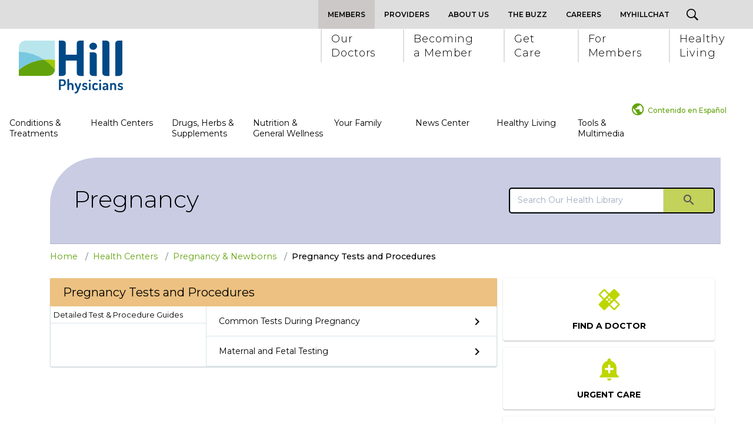

--- FILE ---
content_type: text/html; charset=UTF-8
request_url: https://healthlibrary.hillphysicians.com/Conditions/Pregnancy/Tests/subTopic.pg
body_size: 315262
content:



    <!DOCTYPE HTML PUBLIC "-//W3C//DTD HTML 4.01//EN" "http://www.w3.org/TR/html4/strict.dtd">


<html lang="en">
	<head><meta http-equiv="Content-Type" content="text/html;&#32;charset=UTF-8" /><meta http-equiv="X-UA-Compatible" content="IE=Edge" /><script type="text/javascript">window.NREUM||(NREUM={});NREUM.info = {"beacon":"bam.nr-data.net","errorBeacon":"bam.nr-data.net","licenseKey":"NRJS-60341a8e5ba764cea61","applicationID":"589669330","transactionName":"NlYAY0FQWhADVhINXw8cI2RjHlAGBFQTCERPUhFHSw==","queueTime":0,"applicationTime":101,"agent":"","atts":"","sslForHttp":"true"}</script><script type="text/javascript">(window.NREUM||(NREUM={})).init={privacy:{cookies_enabled:false},ajax:{deny_list:["bam.nr-data.net"]},feature_flags:["soft_nav"]};(window.NREUM||(NREUM={})).loader_config={xpid:"VgEOUldTABAFXFhUAQgEVVQ=",licenseKey:"NRJS-60341a8e5ba764cea61",applicationID:"589669330",browserID:"589669409"};window.NREUM||(NREUM={}),__nr_require=function(t,e,n){function r(n){if(!e[n]){var i=e[n]={exports:{}};t[n][0].call(i.exports,function(e){var i=t[n][1][e];return r(i||e)},i,i.exports)}return e[n].exports}if("function"==typeof __nr_require)return __nr_require;for(var i=0;i<n.length;i++)r(n[i]);return r}({1:[function(t,e,n){function r(t){try{s.console&&console.log(t)}catch(e){}}var i,o=t("ee"),a=t(27),s={};try{i=localStorage.getItem("__nr_flags").split(","),console&&"function"==typeof console.log&&(s.console=!0,i.indexOf("dev")!==-1&&(s.dev=!0),i.indexOf("nr_dev")!==-1&&(s.nrDev=!0))}catch(c){}s.nrDev&&o.on("internal-error",function(t){r(t.stack)}),s.dev&&o.on("fn-err",function(t,e,n){r(n.stack)}),s.dev&&(r("NR AGENT IN DEVELOPMENT MODE"),r("flags: "+a(s,function(t,e){return t}).join(", ")))},{}],2:[function(t,e,n){function r(t,e,n,r,s){try{p?p-=1:i(s||new UncaughtException(t,e,n),!0)}catch(f){try{o("ierr",[f,c.now(),!0])}catch(d){}}return"function"==typeof u&&u.apply(this,a(arguments))}function UncaughtException(t,e,n){this.message=t||"Uncaught error with no additional information",this.sourceURL=e,this.line=n}function i(t,e){var n=e?null:c.now();o("err",[t,n])}var o=t("handle"),a=t(28),s=t("ee"),c=t("loader"),f=t("gos"),u=window.onerror,d=!1,l="nr@seenError";if(!c.disabled){var p=0;c.features.err=!0,t(1),window.onerror=r;try{throw new Error}catch(h){"stack"in h&&(t(10),t(9),"addEventListener"in window&&t(6),c.xhrWrappable&&t(11),d=!0)}s.on("fn-start",function(t,e,n){d&&(p+=1)}),s.on("fn-err",function(t,e,n){d&&!n[l]&&(f(n,l,function(){return!0}),this.thrown=!0,i(n))}),s.on("fn-end",function(){d&&!this.thrown&&p>0&&(p-=1)}),s.on("internal-error",function(t){o("ierr",[t,c.now(),!0])})}},{}],3:[function(t,e,n){var r=t("loader");r.disabled||(r.features.ins=!0)},{}],4:[function(t,e,n){function r(){var t=new PerformanceObserver(function(t,e){var n=t.getEntries();s(v,[n])});try{t.observe({entryTypes:["resource"]})}catch(e){}}function i(t){if(s(v,[window.performance.getEntriesByType(w)]),window.performance["c"+l])try{window.performance[h](m,i,!1)}catch(t){}else try{window.performance[h]("webkit"+m,i,!1)}catch(t){}}function o(t){}if(window.performance&&window.performance.timing&&window.performance.getEntriesByType){var a=t("ee"),s=t("handle"),c=t(10),f=t(9),u=t(5),d=t(19),l="learResourceTimings",p="addEventListener",h="removeEventListener",m="resourcetimingbufferfull",v="bstResource",w="resource",g="-start",y="-end",x="fn"+g,b="fn"+y,E="bstTimer",R="pushState",S=t("loader");if(!S.disabled){S.features.stn=!0,t(8),"addEventListener"in window&&t(6);var O=NREUM.o.EV;a.on(x,function(t,e){var n=t[0];n instanceof O&&(this.bstStart=S.now())}),a.on(b,function(t,e){var n=t[0];n instanceof O&&s("bst",[n,e,this.bstStart,S.now()])}),c.on(x,function(t,e,n){this.bstStart=S.now(),this.bstType=n}),c.on(b,function(t,e){s(E,[e,this.bstStart,S.now(),this.bstType])}),f.on(x,function(){this.bstStart=S.now()}),f.on(b,function(t,e){s(E,[e,this.bstStart,S.now(),"requestAnimationFrame"])}),a.on(R+g,function(t){this.time=S.now(),this.startPath=location.pathname+location.hash}),a.on(R+y,function(t){s("bstHist",[location.pathname+location.hash,this.startPath,this.time])}),u()?(s(v,[window.performance.getEntriesByType("resource")]),r()):p in window.performance&&(window.performance["c"+l]?window.performance[p](m,i,d(!1)):window.performance[p]("webkit"+m,i,d(!1))),document[p]("scroll",o,d(!1)),document[p]("keypress",o,d(!1)),document[p]("click",o,d(!1))}}},{}],5:[function(t,e,n){e.exports=function(){return"PerformanceObserver"in window&&"function"==typeof window.PerformanceObserver}},{}],6:[function(t,e,n){function r(t){for(var e=t;e&&!e.hasOwnProperty(u);)e=Object.getPrototypeOf(e);e&&i(e)}function i(t){s.inPlace(t,[u,d],"-",o)}function o(t,e){return t[1]}var a=t("ee").get("events"),s=t("wrap-function")(a,!0),c=t("gos"),f=XMLHttpRequest,u="addEventListener",d="removeEventListener";e.exports=a,"getPrototypeOf"in Object?(r(document),r(window),r(f.prototype)):f.prototype.hasOwnProperty(u)&&(i(window),i(f.prototype)),a.on(u+"-start",function(t,e){var n=t[1];if(null!==n&&("function"==typeof n||"object"==typeof n)){var r=c(n,"nr@wrapped",function(){function t(){if("function"==typeof n.handleEvent)return n.handleEvent.apply(n,arguments)}var e={object:t,"function":n}[typeof n];return e?s(e,"fn-",null,e.name||"anonymous"):n});this.wrapped=t[1]=r}}),a.on(d+"-start",function(t){t[1]=this.wrapped||t[1]})},{}],7:[function(t,e,n){function r(t,e,n){var r=t[e];"function"==typeof r&&(t[e]=function(){var t=o(arguments),e={};i.emit(n+"before-start",[t],e);var a;e[m]&&e[m].dt&&(a=e[m].dt);var s=r.apply(this,t);return i.emit(n+"start",[t,a],s),s.then(function(t){return i.emit(n+"end",[null,t],s),t},function(t){throw i.emit(n+"end",[t],s),t})})}var i=t("ee").get("fetch"),o=t(28),a=t(27);e.exports=i;var s=window,c="fetch-",f=c+"body-",u=["arrayBuffer","blob","json","text","formData"],d=s.Request,l=s.Response,p=s.fetch,h="prototype",m="nr@context";d&&l&&p&&(a(u,function(t,e){r(d[h],e,f),r(l[h],e,f)}),r(s,"fetch",c),i.on(c+"end",function(t,e){var n=this;if(e){var r=e.headers.get("content-length");null!==r&&(n.rxSize=r),i.emit(c+"done",[null,e],n)}else i.emit(c+"done",[t],n)}))},{}],8:[function(t,e,n){var r=t("ee").get("history"),i=t("wrap-function")(r);e.exports=r;var o=window.history&&window.history.constructor&&window.history.constructor.prototype,a=window.history;o&&o.pushState&&o.replaceState&&(a=o),i.inPlace(a,["pushState","replaceState"],"-")},{}],9:[function(t,e,n){var r=t("ee").get("raf"),i=t("wrap-function")(r),o="equestAnimationFrame";e.exports=r,i.inPlace(window,["r"+o,"mozR"+o,"webkitR"+o,"msR"+o],"raf-"),r.on("raf-start",function(t){t[0]=i(t[0],"fn-")})},{}],10:[function(t,e,n){function r(t,e,n){t[0]=a(t[0],"fn-",null,n)}function i(t,e,n){this.method=n,this.timerDuration=isNaN(t[1])?0:+t[1],t[0]=a(t[0],"fn-",this,n)}var o=t("ee").get("timer"),a=t("wrap-function")(o),s="setTimeout",c="setInterval",f="clearTimeout",u="-start",d="-";e.exports=o,a.inPlace(window,[s,"setImmediate"],s+d),a.inPlace(window,[c],c+d),a.inPlace(window,[f,"clearImmediate"],f+d),o.on(c+u,r),o.on(s+u,i)},{}],11:[function(t,e,n){function r(t,e){d.inPlace(e,["onreadystatechange"],"fn-",s)}function i(){var t=this,e=u.context(t);t.readyState>3&&!e.resolved&&(e.resolved=!0,u.emit("xhr-resolved",[],t)),d.inPlace(t,y,"fn-",s)}function o(t){x.push(t),m&&(E?E.then(a):w?w(a):(R=-R,S.data=R))}function a(){for(var t=0;t<x.length;t++)r([],x[t]);x.length&&(x=[])}function s(t,e){return e}function c(t,e){for(var n in t)e[n]=t[n];return e}t(6);var f=t("ee"),u=f.get("xhr"),d=t("wrap-function")(u),l=t(19),p=NREUM.o,h=p.XHR,m=p.MO,v=p.PR,w=p.SI,g="readystatechange",y=["onload","onerror","onabort","onloadstart","onloadend","onprogress","ontimeout"],x=[];e.exports=u;var b=window.XMLHttpRequest=function(t){var e=new h(t);try{u.emit("new-xhr",[e],e),e.addEventListener(g,i,l(!1))}catch(n){try{u.emit("internal-error",[n])}catch(r){}}return e};if(c(h,b),b.prototype=h.prototype,d.inPlace(b.prototype,["open","send"],"-xhr-",s),u.on("send-xhr-start",function(t,e){r(t,e),o(e)}),u.on("open-xhr-start",r),m){var E=v&&v.resolve();if(!w&&!v){var R=1,S=document.createTextNode(R);new m(a).observe(S,{characterData:!0})}}else f.on("fn-end",function(t){t[0]&&t[0].type===g||a()})},{}],12:[function(t,e,n){function r(t){if(!s(t))return null;var e=window.NREUM;if(!e.loader_config)return null;var n=(e.loader_config.accountID||"").toString()||null,r=(e.loader_config.agentID||"").toString()||null,f=(e.loader_config.trustKey||"").toString()||null;if(!n||!r)return null;var h=p.generateSpanId(),m=p.generateTraceId(),v=Date.now(),w={spanId:h,traceId:m,timestamp:v};return(t.sameOrigin||c(t)&&l())&&(w.traceContextParentHeader=i(h,m),w.traceContextStateHeader=o(h,v,n,r,f)),(t.sameOrigin&&!u()||!t.sameOrigin&&c(t)&&d())&&(w.newrelicHeader=a(h,m,v,n,r,f)),w}function i(t,e){return"00-"+e+"-"+t+"-01"}function o(t,e,n,r,i){var o=0,a="",s=1,c="",f="";return i+"@nr="+o+"-"+s+"-"+n+"-"+r+"-"+t+"-"+a+"-"+c+"-"+f+"-"+e}function a(t,e,n,r,i,o){var a="btoa"in window&&"function"==typeof window.btoa;if(!a)return null;var s={v:[0,1],d:{ty:"Browser",ac:r,ap:i,id:t,tr:e,ti:n}};return o&&r!==o&&(s.d.tk=o),btoa(JSON.stringify(s))}function s(t){return f()&&c(t)}function c(t){var e=!1,n={};if("init"in NREUM&&"distributed_tracing"in NREUM.init&&(n=NREUM.init.distributed_tracing),t.sameOrigin)e=!0;else if(n.allowed_origins instanceof Array)for(var r=0;r<n.allowed_origins.length;r++){var i=h(n.allowed_origins[r]);if(t.hostname===i.hostname&&t.protocol===i.protocol&&t.port===i.port){e=!0;break}}return e}function f(){return"init"in NREUM&&"distributed_tracing"in NREUM.init&&!!NREUM.init.distributed_tracing.enabled}function u(){return"init"in NREUM&&"distributed_tracing"in NREUM.init&&!!NREUM.init.distributed_tracing.exclude_newrelic_header}function d(){return"init"in NREUM&&"distributed_tracing"in NREUM.init&&NREUM.init.distributed_tracing.cors_use_newrelic_header!==!1}function l(){return"init"in NREUM&&"distributed_tracing"in NREUM.init&&!!NREUM.init.distributed_tracing.cors_use_tracecontext_headers}var p=t(24),h=t(14);e.exports={generateTracePayload:r,shouldGenerateTrace:s}},{}],13:[function(t,e,n){function r(t){var e=this.params,n=this.metrics;if(!this.ended){this.ended=!0;for(var r=0;r<l;r++)t.removeEventListener(d[r],this.listener,!1);return e.protocol&&"data"===e.protocol?void g("Ajax/DataUrl/Excluded"):void(e.aborted||(n.duration=a.now()-this.startTime,this.loadCaptureCalled||4!==t.readyState?null==e.status&&(e.status=0):o(this,t),n.cbTime=this.cbTime,s("xhr",[e,n,this.startTime,this.endTime,"xhr"],this)))}}function i(t,e){var n=c(e),r=t.params;r.hostname=n.hostname,r.port=n.port,r.protocol=n.protocol,r.host=n.hostname+":"+n.port,r.pathname=n.pathname,t.parsedOrigin=n,t.sameOrigin=n.sameOrigin}function o(t,e){t.params.status=e.status;var n=v(e,t.lastSize);if(n&&(t.metrics.rxSize=n),t.sameOrigin){var r=e.getResponseHeader("X-NewRelic-App-Data");r&&(t.params.cat=r.split(", ").pop())}t.loadCaptureCalled=!0}var a=t("loader");if(a.xhrWrappable&&!a.disabled){var s=t("handle"),c=t(14),f=t(12).generateTracePayload,u=t("ee"),d=["load","error","abort","timeout"],l=d.length,p=t("id"),h=t(20),m=t(18),v=t(15),w=t(19),g=t(21).recordSupportability,y=NREUM.o.REQ,x=window.XMLHttpRequest;a.features.xhr=!0,t(11),t(7),u.on("new-xhr",function(t){var e=this;e.totalCbs=0,e.called=0,e.cbTime=0,e.end=r,e.ended=!1,e.xhrGuids={},e.lastSize=null,e.loadCaptureCalled=!1,e.params=this.params||{},e.metrics=this.metrics||{},t.addEventListener("load",function(n){o(e,t)},w(!1)),h&&(h>34||h<10)||t.addEventListener("progress",function(t){e.lastSize=t.loaded},w(!1))}),u.on("open-xhr-start",function(t){this.params={method:t[0]},i(this,t[1]),this.metrics={}}),u.on("open-xhr-end",function(t,e){"loader_config"in NREUM&&"xpid"in NREUM.loader_config&&this.sameOrigin&&e.setRequestHeader("X-NewRelic-ID",NREUM.loader_config.xpid);var n=f(this.parsedOrigin);if(n){var r=!1;n.newrelicHeader&&(e.setRequestHeader("newrelic",n.newrelicHeader),r=!0),n.traceContextParentHeader&&(e.setRequestHeader("traceparent",n.traceContextParentHeader),n.traceContextStateHeader&&e.setRequestHeader("tracestate",n.traceContextStateHeader),r=!0),r&&(this.dt=n)}}),u.on("send-xhr-start",function(t,e){var n=this.metrics,r=t[0],i=this;if(n&&r){var o=m(r);o&&(n.txSize=o)}this.startTime=a.now(),this.listener=function(t){try{"abort"!==t.type||i.loadCaptureCalled||(i.params.aborted=!0),("load"!==t.type||i.called===i.totalCbs&&(i.onloadCalled||"function"!=typeof e.onload))&&i.end(e)}catch(n){try{u.emit("internal-error",[n])}catch(r){}}};for(var s=0;s<l;s++)e.addEventListener(d[s],this.listener,w(!1))}),u.on("xhr-cb-time",function(t,e,n){this.cbTime+=t,e?this.onloadCalled=!0:this.called+=1,this.called!==this.totalCbs||!this.onloadCalled&&"function"==typeof n.onload||this.end(n)}),u.on("xhr-load-added",function(t,e){var n=""+p(t)+!!e;this.xhrGuids&&!this.xhrGuids[n]&&(this.xhrGuids[n]=!0,this.totalCbs+=1)}),u.on("xhr-load-removed",function(t,e){var n=""+p(t)+!!e;this.xhrGuids&&this.xhrGuids[n]&&(delete this.xhrGuids[n],this.totalCbs-=1)}),u.on("xhr-resolved",function(){this.endTime=a.now()}),u.on("addEventListener-end",function(t,e){e instanceof x&&"load"===t[0]&&u.emit("xhr-load-added",[t[1],t[2]],e)}),u.on("removeEventListener-end",function(t,e){e instanceof x&&"load"===t[0]&&u.emit("xhr-load-removed",[t[1],t[2]],e)}),u.on("fn-start",function(t,e,n){e instanceof x&&("onload"===n&&(this.onload=!0),("load"===(t[0]&&t[0].type)||this.onload)&&(this.xhrCbStart=a.now()))}),u.on("fn-end",function(t,e){this.xhrCbStart&&u.emit("xhr-cb-time",[a.now()-this.xhrCbStart,this.onload,e],e)}),u.on("fetch-before-start",function(t){function e(t,e){var n=!1;return e.newrelicHeader&&(t.set("newrelic",e.newrelicHeader),n=!0),e.traceContextParentHeader&&(t.set("traceparent",e.traceContextParentHeader),e.traceContextStateHeader&&t.set("tracestate",e.traceContextStateHeader),n=!0),n}var n,r=t[1]||{};"string"==typeof t[0]?n=t[0]:t[0]&&t[0].url?n=t[0].url:window.URL&&t[0]&&t[0]instanceof URL&&(n=t[0].href),n&&(this.parsedOrigin=c(n),this.sameOrigin=this.parsedOrigin.sameOrigin);var i=f(this.parsedOrigin);if(i&&(i.newrelicHeader||i.traceContextParentHeader))if("string"==typeof t[0]||window.URL&&t[0]&&t[0]instanceof URL){var o={};for(var a in r)o[a]=r[a];o.headers=new Headers(r.headers||{}),e(o.headers,i)&&(this.dt=i),t.length>1?t[1]=o:t.push(o)}else t[0]&&t[0].headers&&e(t[0].headers,i)&&(this.dt=i)}),u.on("fetch-start",function(t,e){this.params={},this.metrics={},this.startTime=a.now(),this.dt=e,t.length>=1&&(this.target=t[0]),t.length>=2&&(this.opts=t[1]);var n,r=this.opts||{},o=this.target;if("string"==typeof o?n=o:"object"==typeof o&&o instanceof y?n=o.url:window.URL&&"object"==typeof o&&o instanceof URL&&(n=o.href),i(this,n),"data"!==this.params.protocol){var s=(""+(o&&o instanceof y&&o.method||r.method||"GET")).toUpperCase();this.params.method=s,this.txSize=m(r.body)||0}}),u.on("fetch-done",function(t,e){if(this.endTime=a.now(),this.params||(this.params={}),"data"===this.params.protocol)return void g("Ajax/DataUrl/Excluded");this.params.status=e?e.status:0;var n;"string"==typeof this.rxSize&&this.rxSize.length>0&&(n=+this.rxSize);var r={txSize:this.txSize,rxSize:n,duration:a.now()-this.startTime};s("xhr",[this.params,r,this.startTime,this.endTime,"fetch"],this)})}},{}],14:[function(t,e,n){var r={};e.exports=function(t){if(t in r)return r[t];if(0===(t||"").indexOf("data:"))return{protocol:"data"};var e=document.createElement("a"),n=window.location,i={};e.href=t,i.port=e.port;var o=e.href.split("://");!i.port&&o[1]&&(i.port=o[1].split("/")[0].split("@").pop().split(":")[1]),i.port&&"0"!==i.port||(i.port="https"===o[0]?"443":"80"),i.hostname=e.hostname||n.hostname,i.pathname=e.pathname,i.protocol=o[0],"/"!==i.pathname.charAt(0)&&(i.pathname="/"+i.pathname);var a=!e.protocol||":"===e.protocol||e.protocol===n.protocol,s=e.hostname===document.domain&&e.port===n.port;return i.sameOrigin=a&&(!e.hostname||s),"/"===i.pathname&&(r[t]=i),i}},{}],15:[function(t,e,n){function r(t,e){var n=t.responseType;return"json"===n&&null!==e?e:"arraybuffer"===n||"blob"===n||"json"===n?i(t.response):"text"===n||""===n||void 0===n?i(t.responseText):void 0}var i=t(18);e.exports=r},{}],16:[function(t,e,n){function r(){}function i(t,e,n,r){return function(){return u.recordSupportability("API/"+e+"/called"),o(t+e,[f.now()].concat(s(arguments)),n?null:this,r),n?void 0:this}}var o=t("handle"),a=t(27),s=t(28),c=t("ee").get("tracer"),f=t("loader"),u=t(21),d=NREUM;"undefined"==typeof window.newrelic&&(newrelic=d);var l=["setPageViewName","setCustomAttribute","setErrorHandler","finished","addToTrace","inlineHit","addRelease"],p="api-",h=p+"ixn-";a(l,function(t,e){d[e]=i(p,e,!0,"api")}),d.addPageAction=i(p,"addPageAction",!0),d.setCurrentRouteName=i(p,"routeName",!0),e.exports=newrelic,d.interaction=function(){return(new r).get()};var m=r.prototype={createTracer:function(t,e){var n={},r=this,i="function"==typeof e;return o(h+"tracer",[f.now(),t,n],r),function(){if(c.emit((i?"":"no-")+"fn-start",[f.now(),r,i],n),i)try{return e.apply(this,arguments)}catch(t){throw c.emit("fn-err",[arguments,this,t],n),t}finally{c.emit("fn-end",[f.now()],n)}}}};a("actionText,setName,setAttribute,save,ignore,onEnd,getContext,end,get".split(","),function(t,e){m[e]=i(h,e)}),newrelic.noticeError=function(t,e){"string"==typeof t&&(t=new Error(t)),u.recordSupportability("API/noticeError/called"),o("err",[t,f.now(),!1,e])}},{}],17:[function(t,e,n){function r(t){if(NREUM.init){for(var e=NREUM.init,n=t.split("."),r=0;r<n.length-1;r++)if(e=e[n[r]],"object"!=typeof e)return;return e=e[n[n.length-1]]}}e.exports={getConfiguration:r}},{}],18:[function(t,e,n){e.exports=function(t){if("string"==typeof t&&t.length)return t.length;if("object"==typeof t){if("undefined"!=typeof ArrayBuffer&&t instanceof ArrayBuffer&&t.byteLength)return t.byteLength;if("undefined"!=typeof Blob&&t instanceof Blob&&t.size)return t.size;if(!("undefined"!=typeof FormData&&t instanceof FormData))try{return JSON.stringify(t).length}catch(e){return}}}},{}],19:[function(t,e,n){var r=!1;try{var i=Object.defineProperty({},"passive",{get:function(){r=!0}});window.addEventListener("testPassive",null,i),window.removeEventListener("testPassive",null,i)}catch(o){}e.exports=function(t){return r?{passive:!0,capture:!!t}:!!t}},{}],20:[function(t,e,n){var r=0,i=navigator.userAgent.match(/Firefox[\/\s](\d+\.\d+)/);i&&(r=+i[1]),e.exports=r},{}],21:[function(t,e,n){function r(t,e){var n=[a,t,{name:t},e];return o("storeMetric",n,null,"api"),n}function i(t,e){var n=[s,t,{name:t},e];return o("storeEventMetrics",n,null,"api"),n}var o=t("handle"),a="sm",s="cm";e.exports={constants:{SUPPORTABILITY_METRIC:a,CUSTOM_METRIC:s},recordSupportability:r,recordCustom:i}},{}],22:[function(t,e,n){function r(){return s.exists&&performance.now?Math.round(performance.now()):(o=Math.max((new Date).getTime(),o))-a}function i(){return o}var o=(new Date).getTime(),a=o,s=t(29);e.exports=r,e.exports.offset=a,e.exports.getLastTimestamp=i},{}],23:[function(t,e,n){function r(t,e){var n=t.getEntries();n.forEach(function(t){"first-paint"===t.name?p("timing",["fp",Math.floor(t.startTime)]):"first-contentful-paint"===t.name&&p("timing",["fcp",Math.floor(t.startTime)])})}function i(t,e){var n=t.getEntries();if(n.length>0){var r=n[n.length-1];if(f&&f<r.startTime)return;var i=[r],o=a({});o&&i.push(o),p("lcp",i)}}function o(t){t.getEntries().forEach(function(t){t.hadRecentInput||p("cls",[t])})}function a(t){var e=navigator.connection||navigator.mozConnection||navigator.webkitConnection;if(e)return e.type&&(t["net-type"]=e.type),e.effectiveType&&(t["net-etype"]=e.effectiveType),e.rtt&&(t["net-rtt"]=e.rtt),e.downlink&&(t["net-dlink"]=e.downlink),t}function s(t){if(t instanceof w&&!y){var e=Math.round(t.timeStamp),n={type:t.type};a(n),e<=h.now()?n.fid=h.now()-e:e>h.offset&&e<=Date.now()?(e-=h.offset,n.fid=h.now()-e):e=h.now(),y=!0,p("timing",["fi",e,n])}}function c(t){"hidden"===t&&(f=h.now(),p("pageHide",[f]))}if(!("init"in NREUM&&"page_view_timing"in NREUM.init&&"enabled"in NREUM.init.page_view_timing&&NREUM.init.page_view_timing.enabled===!1)){var f,u,d,l,p=t("handle"),h=t("loader"),m=t(26),v=t(19),w=NREUM.o.EV;if("PerformanceObserver"in window&&"function"==typeof window.PerformanceObserver){u=new PerformanceObserver(r);try{u.observe({entryTypes:["paint"]})}catch(g){}d=new PerformanceObserver(i);try{d.observe({entryTypes:["largest-contentful-paint"]})}catch(g){}l=new PerformanceObserver(o);try{l.observe({type:"layout-shift",buffered:!0})}catch(g){}}if("addEventListener"in document){var y=!1,x=["click","keydown","mousedown","pointerdown","touchstart"];x.forEach(function(t){document.addEventListener(t,s,v(!1))})}m(c)}},{}],24:[function(t,e,n){function r(){function t(){return e?15&e[n++]:16*Math.random()|0}var e=null,n=0,r=window.crypto||window.msCrypto;r&&r.getRandomValues&&(e=r.getRandomValues(new Uint8Array(31)));for(var i,o="xxxxxxxx-xxxx-4xxx-yxxx-xxxxxxxxxxxx",a="",s=0;s<o.length;s++)i=o[s],"x"===i?a+=t().toString(16):"y"===i?(i=3&t()|8,a+=i.toString(16)):a+=i;return a}function i(){return a(16)}function o(){return a(32)}function a(t){function e(){return n?15&n[r++]:16*Math.random()|0}var n=null,r=0,i=window.crypto||window.msCrypto;i&&i.getRandomValues&&Uint8Array&&(n=i.getRandomValues(new Uint8Array(t)));for(var o=[],a=0;a<t;a++)o.push(e().toString(16));return o.join("")}e.exports={generateUuid:r,generateSpanId:i,generateTraceId:o}},{}],25:[function(t,e,n){function r(t,e){if(!i)return!1;if(t!==i)return!1;if(!e)return!0;if(!o)return!1;for(var n=o.split("."),r=e.split("."),a=0;a<r.length;a++)if(r[a]!==n[a])return!1;return!0}var i=null,o=null,a=/Version\/(\S+)\s+Safari/;if(navigator.userAgent){var s=navigator.userAgent,c=s.match(a);c&&s.indexOf("Chrome")===-1&&s.indexOf("Chromium")===-1&&(i="Safari",o=c[1])}e.exports={agent:i,version:o,match:r}},{}],26:[function(t,e,n){function r(t){function e(){t(s&&document[s]?document[s]:document[o]?"hidden":"visible")}"addEventListener"in document&&a&&document.addEventListener(a,e,i(!1))}var i=t(19);e.exports=r;var o,a,s;"undefined"!=typeof document.hidden?(o="hidden",a="visibilitychange",s="visibilityState"):"undefined"!=typeof document.msHidden?(o="msHidden",a="msvisibilitychange"):"undefined"!=typeof document.webkitHidden&&(o="webkitHidden",a="webkitvisibilitychange",s="webkitVisibilityState")},{}],27:[function(t,e,n){function r(t,e){var n=[],r="",o=0;for(r in t)i.call(t,r)&&(n[o]=e(r,t[r]),o+=1);return n}var i=Object.prototype.hasOwnProperty;e.exports=r},{}],28:[function(t,e,n){function r(t,e,n){e||(e=0),"undefined"==typeof n&&(n=t?t.length:0);for(var r=-1,i=n-e||0,o=Array(i<0?0:i);++r<i;)o[r]=t[e+r];return o}e.exports=r},{}],29:[function(t,e,n){e.exports={exists:"undefined"!=typeof window.performance&&window.performance.timing&&"undefined"!=typeof window.performance.timing.navigationStart}},{}],ee:[function(t,e,n){function r(){}function i(t){function e(t){return t&&t instanceof r?t:t?f(t,c,a):a()}function n(n,r,i,o,a){if(a!==!1&&(a=!0),!p.aborted||o){t&&a&&t(n,r,i);for(var s=e(i),c=m(n),f=c.length,u=0;u<f;u++)c[u].apply(s,r);var l=d[y[n]];return l&&l.push([x,n,r,s]),s}}function o(t,e){g[t]=m(t).concat(e)}function h(t,e){var n=g[t];if(n)for(var r=0;r<n.length;r++)n[r]===e&&n.splice(r,1)}function m(t){return g[t]||[]}function v(t){return l[t]=l[t]||i(n)}function w(t,e){p.aborted||u(t,function(t,n){e=e||"feature",y[n]=e,e in d||(d[e]=[])})}var g={},y={},x={on:o,addEventListener:o,removeEventListener:h,emit:n,get:v,listeners:m,context:e,buffer:w,abort:s,aborted:!1};return x}function o(t){return f(t,c,a)}function a(){return new r}function s(){(d.api||d.feature)&&(p.aborted=!0,d=p.backlog={})}var c="nr@context",f=t("gos"),u=t(27),d={},l={},p=e.exports=i();e.exports.getOrSetContext=o,p.backlog=d},{}],gos:[function(t,e,n){function r(t,e,n){if(i.call(t,e))return t[e];var r=n();if(Object.defineProperty&&Object.keys)try{return Object.defineProperty(t,e,{value:r,writable:!0,enumerable:!1}),r}catch(o){}return t[e]=r,r}var i=Object.prototype.hasOwnProperty;e.exports=r},{}],handle:[function(t,e,n){function r(t,e,n,r){i.buffer([t],r),i.emit(t,e,n)}var i=t("ee").get("handle");e.exports=r,r.ee=i},{}],id:[function(t,e,n){function r(t){var e=typeof t;return!t||"object"!==e&&"function"!==e?-1:t===window?0:a(t,o,function(){return i++})}var i=1,o="nr@id",a=t("gos");e.exports=r},{}],loader:[function(t,e,n){function r(){if(!O++){var t=S.info=NREUM.info,e=m.getElementsByTagName("script")[0];if(setTimeout(f.abort,3e4),!(t&&t.licenseKey&&t.applicationID&&e))return f.abort();c(E,function(e,n){t[e]||(t[e]=n)});var n=a();s("mark",["onload",n+S.offset],null,"api"),s("timing",["load",n]);var r=m.createElement("script");0===t.agent.indexOf("http://")||0===t.agent.indexOf("https://")?r.src=t.agent:r.src=p+"://"+t.agent,e.parentNode.insertBefore(r,e)}}function i(){"complete"===m.readyState&&o()}function o(){s("mark",["domContent",a()+S.offset],null,"api")}var a=t(22),s=t("handle"),c=t(27),f=t("ee"),u=t(25),d=t(17),l=t(19),p=d.getConfiguration("ssl")===!1?"http":"https",h=window,m=h.document,v="addEventListener",w="attachEvent",g=h.XMLHttpRequest,y=g&&g.prototype,x=!1;NREUM.o={ST:setTimeout,SI:h.setImmediate,CT:clearTimeout,XHR:g,REQ:h.Request,EV:h.Event,PR:h.Promise,MO:h.MutationObserver};var b=""+location,E={beacon:"bam.nr-data.net",errorBeacon:"bam.nr-data.net",agent:"js-agent.newrelic.com/nr-1216.min.js"},R=g&&y&&y[v]&&!/CriOS/.test(navigator.userAgent),S=e.exports={offset:a.getLastTimestamp(),now:a,origin:b,features:{},xhrWrappable:R,userAgent:u,disabled:x};if(!x){t(16),t(23),m[v]?(m[v]("DOMContentLoaded",o,l(!1)),h[v]("load",r,l(!1))):(m[w]("onreadystatechange",i),h[w]("onload",r)),s("mark",["firstbyte",a.getLastTimestamp()],null,"api");var O=0}},{}],"wrap-function":[function(t,e,n){function r(t,e){function n(e,n,r,c,f){function nrWrapper(){var o,a,u,l;try{a=this,o=d(arguments),u="function"==typeof r?r(o,a):r||{}}catch(p){i([p,"",[o,a,c],u],t)}s(n+"start",[o,a,c],u,f);try{return l=e.apply(a,o)}catch(h){throw s(n+"err",[o,a,h],u,f),h}finally{s(n+"end",[o,a,l],u,f)}}return a(e)?e:(n||(n=""),nrWrapper[l]=e,o(e,nrWrapper,t),nrWrapper)}function r(t,e,r,i,o){r||(r="");var s,c,f,u="-"===r.charAt(0);for(f=0;f<e.length;f++)c=e[f],s=t[c],a(s)||(t[c]=n(s,u?c+r:r,i,c,o))}function s(n,r,o,a){if(!h||e){var s=h;h=!0;try{t.emit(n,r,o,e,a)}catch(c){i([c,n,r,o],t)}h=s}}return t||(t=u),n.inPlace=r,n.flag=l,n}function i(t,e){e||(e=u);try{e.emit("internal-error",t)}catch(n){}}function o(t,e,n){if(Object.defineProperty&&Object.keys)try{var r=Object.keys(t);return r.forEach(function(n){Object.defineProperty(e,n,{get:function(){return t[n]},set:function(e){return t[n]=e,e}})}),e}catch(o){i([o],n)}for(var a in t)p.call(t,a)&&(e[a]=t[a]);return e}function a(t){return!(t&&t instanceof Function&&t.apply&&!t[l])}function s(t,e){var n=e(t);return n[l]=t,o(t,n,u),n}function c(t,e,n){var r=t[e];t[e]=s(r,n)}function f(){for(var t=arguments.length,e=new Array(t),n=0;n<t;++n)e[n]=arguments[n];return e}var u=t("ee"),d=t(28),l="nr@original",p=Object.prototype.hasOwnProperty,h=!1;e.exports=r,e.exports.wrapFunction=s,e.exports.wrapInPlace=c,e.exports.argsToArray=f},{}]},{},["loader",2,13,4,3]);</script><meta property="og:url" content="http://healthlibrary.hillphysicians.com/Conditions/Pregnancy/Tests/subTopic.pg" />
                    <script type="text/javascript" src="//code.jquery.com/jquery-3.7.1.min.js" ></script>
                
                    <script type="text/javascript" src="https://cdn.jsdelivr.net/npm/@popperjs/core@2.10.2/dist/umd/popper.min.js" ></script>
                
                    <script type="text/javascript" src="//code.jquery.com/ui/1.13.2/jquery-ui.min.js" ></script>
                
                    <script type="text/javascript" src="//code.jquery.com/jquery-migrate-3.0.1.min.js" ></script>
                
                    <script type="text/javascript" src="//cdn.muicss.com/mui-0.9.35/js/mui.min.js" ></script>
                
                    <script type="text/javascript" src="/global.js" ></script>
                
                    <script type="text/javascript" src="/tooltip.js" ></script>
                
                    <script type="text/javascript" src="https://cdn.jsdelivr.net/npm/bootstrap@5.1.3/dist/js/bootstrap.min.js" ></script>
                
                    <script type="text/javascript" src="/Responsive.js" ></script>
                
                    <script type="text/javascript" src="/trackOutboundLink.js" ></script>
                
                    <script type="text/javascript" src="/jquery.bxslider.js" ></script>
                
                    <script type="text/javascript" src="/swBootstrapStyles.js" ></script>
                
                    <script type="text/javascript" src="/contentIcons.js" ></script>
                
                    <script type="text/javascript" src="/jquery-accessibleMegaMenu.js" ></script>
                
                    <script type="text/javascript" src="/OneTrust.js" ></script>
                
        <script type="text/plain" class="optanon-category-C0004">
            
        </script>

        
                     <link rel="stylesheet" type="text/css" href="https://cdn.jsdelivr.net/npm/bootstrap@5.1.3/dist/css/bootstrap.min.css"  />
                
                     <link rel="stylesheet" type="text/css" href="//stackpath.bootstrapcdn.com/font-awesome/4.7.0/css/font-awesome.min.css"  />
                
                     <link rel="stylesheet" type="text/css" href="//fonts.googleapis.com/icon?family=Material+Icons"  />
                
                     <link rel="stylesheet" type="text/css" href="//cdn.muicss.com/mui-0.9.35/css/mui.min.css"  />
                
		        <link rel="stylesheet" type="text/css" someAttr="test" href="/Conditions/Pregnancy/Area0.css" />
		    
		        <link rel="stylesheet" type="text/css" someAttr="test" href="/Conditions/Pregnancy/Area1.css" />
		    
							<meta name="viewport" content="width=device-width, initial-scale=1">
              <meta name="robots" content="noindex">
              <link rel="apple-touch-icon-precomposed" sizes="57x57" href="/images/favicon/apple-touch-icon-57x57.png">
              <link rel="apple-touch-icon-precomposed" sizes="114x114" href="/images/favicon/apple-touch-icon-114x114.png">
              <link rel="apple-touch-icon-precomposed" sizes="72x72" href="/images/favicon/apple-touch-icon-72x72.png">
              <link rel="apple-touch-icon-precomposed" sizes="144x144" href="/images/favicon/apple-touch-icon-144x144.png">
              <link rel="apple-touch-icon-precomposed" sizes="60x60" href="/images/favicon/apple-touch-icon-60x60.png">
              <link rel="apple-touch-icon-precomposed" sizes="120x120" href="/images/favicon/apple-touch-icon-120x120.png">
              <link rel="apple-touch-icon-precomposed" sizes="76x76" href="/images/favicon/apple-touch-icon-76x76.png">
              <link rel="apple-touch-icon-precomposed" sizes="152x152" href="/images/favicon/apple-touch-icon-152x152.png">
              <link rel="icon" type="image/png" href="/images/favicon/favicon-196x196.png" sizes="196x196">
              <link rel="icon" type="image/png" href="/images/favicon/favicon-96x96.png" sizes="96x96">
              <link rel="icon" type="image/png" href="/images/favicon/favicon-32x32.png" sizes="32x32">
              <link rel="icon" type="image/png" href="/images/favicon/favicon-16x16.png" sizes="16x16">
              <link rel="icon" type="image/png" href="/images/favicon/favicon-128.png" sizes="128x128">
                 
  
              <link rel="stylesheet" type="text/css" href="hill-styles.style.css" />
              <link href="https://fonts.googleapis.com/css?family=Montserrat:200,300,400,500,600,700,800,900" rel="stylesheet">
              
              
              <script src="jquery-accessibleMegaMenu.js"></script>
							<link href="//maxcdn.bootstrapcdn.com/font-awesome/4.6.3/css/font-awesome.min.css" rel="stylesheet" />
							<script src="custom.js" type="text/javascript"></script>
              <script src="CustomScripts.js" type="text/javascript"></script>
              <script src="//cdn.jsdelivr.net/npm/@glidejs/glide" type="text/javascript"></script>
              
						<title>
	
</title></head>
	
		<body id="ICP">           
            
		    <form name="Form1" method="post" action="./subTopic.pg" id="Form1">
<div>
<input type="hidden" name="__VIEWSTATE" id="__VIEWSTATE" value="WhHahrwMjVe8FXEJkTITEgkRgVPOO1+/L+Er7XtrCyq/S/4nKHpjfZcZetumFKs+pOJh6lHBMzfimKTUI8nloS+H4s9U9+3VyvPn48yADgc7HeEo" />
</div>


<script src="/Scripts/Autocomplete.js" type="text/javascript"></script>
<div>

	<input type="hidden" name="__VIEWSTATEGENERATOR" id="__VIEWSTATEGENERATOR" value="CA0B0334" />
	<input type="hidden" name="__VIEWSTATEENCRYPTED" id="__VIEWSTATEENCRYPTED" value="" />
</div>
<script type="text/javascript">
    function SkipToContent(event) {
        $('.siteSearchInput input').focus();
    }

    function SkipToNavigation(event) {
        $('#swNavbar a:first').focus();
        $('#swNavbar li a:first').focus();
    }
</script>

<div class="skipLink hidden-print"><a href="javascript:SkipToNavigation();" title="">Skip to topic navigation</a></div>
<div class="skipLink hidden-print"><a href="javascript:SkipToContent();" title="">Skip to main content</a></div>
<div class="globalBanner">
</div>
<div class="stayWellContainer">
    <header id="header">
    <div class="fixed w-full h-36 lg:h-36 top-0 left-0 z-50 bg-white">
        <nav id="nav-upper" class="mx-auto hidden lg:block relative" role="navigation" style="max-width: 100%";>
            <ul class="flex bg-medium-gray justify-end banner-setting relative" style="padding-right:5rem;";>
                <li
                    class=" menu-item menu-item-type-custom menu-item-object-custom current-menu-item current_page_item menu-item-8 menu-item-has-children uppercase">
                    <a target="" href="https://hillphysicians.com/"
                        class="text-xs font-semibold text-bold-gray py-4 px-4 block hover:bg-dark-gray">Members</a>
                    <ul class="flex">
                    </ul>
                    <div class="flex h-full absolute top-upper-menu normal-case">
                        <div class="nav-main ml-auto" role="navigation">
                            <ul class="flex menu-children">
                                <li
                                    class="dropdown mr-8 min-w-li relative text-lg tracking-wider border-l-2 border-medium-gray  menu-item menu-item-type-post_type menu-item-object-page menu-item-1069 ">
                                    <a href="https://hillphysicians.com/doctors"
                                        class="first-level group block relative py-1 px-4 menu-pop-up right-round"
                                        target="" role="button" aria-expanded="false" aria-haspopup="true">
                                        <div class="relative z-10 whitespace-pre leading-6">Our <br>Doctors</div>
                                    </a>
                                </li>
                                <li
                                    class="dropdown mr-8 min-w-li relative text-lg tracking-wider border-l-2 border-medium-gray  menu-item menu-item-type-post_type menu-item-object-page menu-item-86 menu-item-has-children ">
                                    <a href="https://hillphysicians.com/becoming-a-member"
                                        class="first-level group block relative py-1 px-4 menu-pop-up  backround-gray"
                                        target="" role="button" aria-expanded="false" aria-haspopup="true">
                                        <div class="relative z-10 whitespace-pre leading-6">Becoming <br>a Member</div>
                                        <div class="absolute transform p-4 w-full left-0 backround-gray"></div>
                                    </a>
                                    <div class="dropdown-content second-level hidden absolute transform pt-4 w-90 z-30">
                                        <ul class="bg-light-gray menu-sub rounded-br-3xl pt-8 pb-12">
                                            <li
                                                class="dropdown nav-arrows  menu-item menu-item-type-post_type menu-item-object-page menu-item-95 menu-item-has-children px-8">
                                                <div class="flex">
                                                    <a target=""
                                                        href="https://hillphysicians.com/becoming-a-member/why-choose-hill"
                                                        class="block semi-bold text-sm  py-3 border-b border-dark-gray w-full hover:text-dark-green menu-pop-up">
                                                        Why Choose Hill Physicians?
                                                    </a>
                                                    <a class="self-center" aria-label="Right Arrow">
                                                        <div class="arrow-black">
                                                            <svg xmlns="https://www.w3.org/2000/svg" width="10.235"
                                                                height="17.592" viewBox="0 0 10.235 17.592">
                                                                <title>Arrow right</title>
                                                                <g id="Group_481" data-name="Group 481"
                                                                    transform="translate(1.414 1.414)">
                                                                    <path id="Path_188" data-name="Path 188"
                                                                        d="M0,0H10.414"
                                                                        transform="translate(0.043 0) rotate(45)"
                                                                        fill="#000" stroke="#000" stroke-linecap="round"
                                                                        stroke-width="2" />
                                                                    <path id="Path_189" data-name="Path 189"
                                                                        d="M0,0H10.414"
                                                                        transform="translate(0 14.763) rotate(-45)"
                                                                        fill="none" stroke="#000" stroke-linecap="round"
                                                                        stroke-width="2" />
                                                                </g>
                                                            </svg>
                                                        </div>
                                                        <div class="arrow-green">
                                                            <svg xmlns="https://www.w3.org/2000/svg" width="10.235"
                                                                height="17.592" viewBox="0 0 10.235 17.592">
                                                                <title>Arrow Right</title>
                                                                <g id="Group_480" data-name="Group 480"
                                                                    transform="translate(1.414 1.414)">
                                                                    <path id="Path_188" data-name="Path 188"
                                                                        d="M0,0H10.414"
                                                                        transform="translate(0.043 0) rotate(45)"
                                                                        fill="none" stroke="#62a30d"
                                                                        stroke-linecap="round" stroke-width="2" />
                                                                    <path id="Path_189" data-name="Path 189"
                                                                        d="M0,0H10.414"
                                                                        transform="translate(0 14.763) rotate(-45)"
                                                                        fill="none" stroke="#62a30d"
                                                                        stroke-linecap="round" stroke-width="2" />
                                                                </g>
                                                            </svg>
                                                        </div>
                                                    </a>
                                                </div>
                                                <div
                                                    class="dropdown-content hidden absolute third-level pt-4 w-90 z-30 h-full top-0">
                                                    <ul
                                                        class="bg-light-gray menu-sub rounded-br-3xl pt-8 pb-12 min-h-full">
                                                        <li
                                                            class=" menu-item menu-item-type-post_type menu-item-object-page menu-item-98 px-8">
                                                            <div class="flex">
                                                                <a target=""
                                                                    href="https://hillphysicians.com/becoming-a-member/why-choose-hill/what-is-a-medical-group"
                                                                    class="block semi-bold text-sm px-6 py-3 border-b border-dark-gray w-full hover:bg-dark-gray">
                                                                    What Is a Medical Group?
                                                                </a>
                                                            </div>
                                                        </li>
                                                        <li
                                                            class=" menu-item menu-item-type-post_type menu-item-object-page menu-item-97 px-8">
                                                            <div class="flex">
                                                                <a target=""
                                                                    href="https://hillphysicians.com/becoming-a-member/why-choose-hill/how-medical-groups-work-with-plans"
                                                                    class="block semi-bold text-sm px-6 py-3 border-b border-dark-gray w-full hover:bg-dark-gray">
                                                                    How Medical Groups Work with Plans
                                                                </a>
                                                            </div>
                                                        </li>
                                                        <li
                                                            class=" menu-item menu-item-type-post_type menu-item-object-page menu-item-96 px-8">
                                                            <div class="flex">
                                                                <a target=""
                                                                    href="https://hillphysicians.com/becoming-a-member/why-choose-hill/how-we-work-with-hmos-ppos"
                                                                    class="block semi-bold text-sm px-6 py-3 border-b border-dark-gray w-full hover:bg-dark-gray">
                                                                    How We Work with HMOs &amp; PPOs
                                                                </a>
                                                            </div>
                                                        </li>
                                                    </ul>
                                                </div>
                                            </li>
                                            <li
                                                class="dropdown nav-arrows  menu-item menu-item-type-post_type menu-item-object-page menu-item-396 menu-item-has-children px-8">
                                                <div class="flex">
                                                    <a target=""
                                                        href="https://www.hillphysicians.com/becoming-a-member/insurance-accepted"
                                                        class="block semi-bold text-sm  py-3 border-b border-dark-gray w-full hover:text-dark-green menu-pop-up">
                                                        Health Plan Partners
                                                    </a>
                                                    <a class="self-center" aria-label="Right Arrow">
                                                        <div class="arrow-black">
                                                            <svg xmlns="https://www.w3.org/2000/svg" width="10.235"
                                                                height="17.592" viewBox="0 0 10.235 17.592">
                                                                <title>Arrow right</title>
                                                                <g id="Group_481" data-name="Group 481"
                                                                    transform="translate(1.414 1.414)">
                                                                    <path id="Path_188" data-name="Path 188"
                                                                        d="M0,0H10.414"
                                                                        transform="translate(0.043 0) rotate(45)"
                                                                        fill="#000" stroke="#000" stroke-linecap="round"
                                                                        stroke-width="2" />
                                                                    <path id="Path_189" data-name="Path 189"
                                                                        d="M0,0H10.414"
                                                                        transform="translate(0 14.763) rotate(-45)"
                                                                        fill="none" stroke="#000" stroke-linecap="round"
                                                                        stroke-width="2" />
                                                                </g>
                                                            </svg>
                                                        </div>
                                                        <div class="arrow-green">
                                                            <svg xmlns="https://www.w3.org/2000/svg" width="10.235"
                                                                height="17.592" viewBox="0 0 10.235 17.592">
                                                                <title>Arrow Right</title>
                                                                <g id="Group_480" data-name="Group 480"
                                                                    transform="translate(1.414 1.414)">
                                                                    <path id="Path_188" data-name="Path 188"
                                                                        d="M0,0H10.414"
                                                                        transform="translate(0.043 0) rotate(45)"
                                                                        fill="none" stroke="#62a30d"
                                                                        stroke-linecap="round" stroke-width="2" />
                                                                    <path id="Path_189" data-name="Path 189"
                                                                        d="M0,0H10.414"
                                                                        transform="translate(0 14.763) rotate(-45)"
                                                                        fill="none" stroke="#62a30d"
                                                                        stroke-linecap="round" stroke-width="2" />
                                                                </g>
                                                            </svg>
                                                        </div>
                                                    </a>
                                                </div>
                                                <div
                                                    class="dropdown-content hidden absolute third-level pt-4 w-90 z-30 h-full top-0">
                                                    <ul
                                                        class="bg-light-gray menu-sub rounded-br-3xl pt-8 pb-12 min-h-full">
                                                        <li
                                                            class=" menu-item menu-item-type-post_type menu-item-object-page menu-item-397 px-8">
                                                            <div class="flex">
                                                                <a target=""
                                                                    href="https://www.hillphysicians.com/becoming-a-member/insurance-accepted/hmo-plans"
                                                                    class="block semi-bold text-sm px-6 py-3 border-b border-dark-gray w-full hover:bg-dark-gray">
                                                                    Commercial HMO Plans
                                                                </a>
                                                            </div>
                                                        </li>
                                                        <li
                                                            class=" menu-item menu-item-type-post_type menu-item-object-page menu-item-398 px-8">
                                                            <div class="flex">
                                                                <a target=""
                                                                    href="https://hillphysicians.com/becoming-a-member/insurance-accepted/medicare-plans"
                                                                    class="block semi-bold text-sm px-6 py-3 border-b border-dark-gray w-full hover:bg-dark-gray">
                                                                    Medicare Plans
                                                                </a>
                                                            </div>
                                                        </li>
                                                        <li
                                                            class=" menu-item menu-item-type-post_type menu-item-object-page menu-item-428 px-8">
                                                            <div class="flex">
                                                                <a target=""
                                                                    href="https://hillphysicians.com/becoming-a-member/insurance-accepted/medi-cal-plans"
                                                                    class="block semi-bold text-sm px-6 py-3 border-b border-dark-gray w-full hover:bg-dark-gray">
                                                                    Medi-Cal Plans
                                                                </a>
                                                            </div>
                                                        </li>
                                                    </ul>
                                                </div>
                                            </li>
                                            <li
                                                class="dropdown nav-arrows  menu-item menu-item-type-post_type menu-item-object-page menu-item-399 menu-item-has-children px-8">
                                                <div class="flex">
                                                    <a target=""
                                                        href="https://hillphysicians.com/becoming-a-member/how-to-enroll"
                                                        class="block semi-bold text-sm  py-3 border-b border-dark-gray w-full hover:text-dark-green menu-pop-up">
                                                        How to Enroll
                                                    </a>
                                                    <a class="self-center" aria-label="Right Arrow">
                                                        <div class="arrow-black">
                                                            <svg xmlns="https://www.w3.org/2000/svg" width="10.235"
                                                                height="17.592" viewBox="0 0 10.235 17.592">
                                                                <title>Arrow right</title>
                                                                <g id="Group_481" data-name="Group 481"
                                                                    transform="translate(1.414 1.414)">
                                                                    <path id="Path_188" data-name="Path 188"
                                                                        d="M0,0H10.414"
                                                                        transform="translate(0.043 0) rotate(45)"
                                                                        fill="#000" stroke="#000" stroke-linecap="round"
                                                                        stroke-width="2" />
                                                                    <path id="Path_189" data-name="Path 189"
                                                                        d="M0,0H10.414"
                                                                        transform="translate(0 14.763) rotate(-45)"
                                                                        fill="none" stroke="#000" stroke-linecap="round"
                                                                        stroke-width="2" />
                                                                </g>
                                                            </svg>
                                                        </div>
                                                        <div class="arrow-green">
                                                            <svg xmlns="https://www.w3.org/2000/svg" width="10.235"
                                                                height="17.592" viewBox="0 0 10.235 17.592">
                                                                <title>Arrow Right</title>
                                                                <g id="Group_480" data-name="Group 480"
                                                                    transform="translate(1.414 1.414)">
                                                                    <path id="Path_188" data-name="Path 188"
                                                                        d="M0,0H10.414"
                                                                        transform="translate(0.043 0) rotate(45)"
                                                                        fill="none" stroke="#62a30d"
                                                                        stroke-linecap="round" stroke-width="2" />
                                                                    <path id="Path_189" data-name="Path 189"
                                                                        d="M0,0H10.414"
                                                                        transform="translate(0 14.763) rotate(-45)"
                                                                        fill="none" stroke="#62a30d"
                                                                        stroke-linecap="round" stroke-width="2" />
                                                                </g>
                                                            </svg>
                                                        </div>
                                                    </a>
                                                </div>
                                                <div
                                                    class="dropdown-content hidden absolute third-level pt-4 w-90 z-30 h-full top-0">
                                                    <ul
                                                        class="bg-light-gray menu-sub rounded-br-3xl pt-8 pb-12 min-h-full">
                                                        <li
                                                            class=" menu-item menu-item-type-post_type menu-item-object-page menu-item-430 px-8">
                                                            <div class="flex">
                                                                <a target=""
                                                                    href="https://hillphysicians.com/becoming-a-member/how-to-enroll/calpers-enrollment"
                                                                    class="block semi-bold text-sm px-6 py-3 border-b border-dark-gray w-full hover:bg-dark-gray">
                                                                    CalPERS Enrollment
                                                                </a>
                                                            </div>
                                                        </li>
                                                        <li
                                                            class=" menu-item menu-item-type-post_type menu-item-object-page menu-item-429 px-8">
                                                            <div class="flex">
                                                                <a target=""
                                                                    href="https://hillphysicians.com/becoming-a-member/how-to-enroll/hmo-enrollment"
                                                                    class="block semi-bold text-sm px-6 py-3 border-b border-dark-gray w-full hover:bg-dark-gray">
                                                                    HMO Enrollment
                                                                </a>
                                                            </div>
                                                        </li>
                                                        <li
                                                            class=" menu-item menu-item-type-post_type menu-item-object-page menu-item-431 px-8">
                                                            <div class="flex">
                                                                <a target=""
                                                                    href="https://hillphysicians.com/becoming-a-member/how-to-enroll/medicare-enrollment"
                                                                    class="block semi-bold text-sm px-6 py-3 border-b border-dark-gray w-full hover:bg-dark-gray">
                                                                    Medicare Enrollment
                                                                </a>
                                                            </div>
                                                        </li>
                                                    </ul>
                                                </div>
                                            </li>
                                            <li
                                                class="dropdown nav-arrows  menu-item menu-item-type-post_type menu-item-object-page menu-item-433 px-8">
                                                <div class="flex">
                                                    <a target=""
                                                        href="https://hillphysicians.com/becoming-a-member/enrollment-faq"
                                                        class="block semi-bold text-sm  py-3 border-b border-dark-gray w-full hover:text-dark-green menu-pop-up">
                                                        Enrollment FAQ
                                                    </a>
                                                    <a class="self-center" aria-label="Right Arrow">
                                                    </a>
                                                </div>
                                            </li>
                                        </ul>
                                    </div>
                                </li>
                                <li
                                    class="dropdown mr-8 min-w-li relative text-lg tracking-wider border-l-2 border-medium-gray  menu-item menu-item-type-post_type menu-item-object-page menu-item-111 menu-item-has-children ">
                                    <a href="https://hillphysicians.com/get-care"
                                        class="first-level group block relative py-1 px-4 menu-pop-up  backround-gray"
                                        target="" role="button" aria-expanded="false" aria-haspopup="true">
                                        <div class="relative z-10 whitespace-pre leading-6">Get <br>Care</div>
                                        <div class="absolute transform p-4 w-full left-0 backround-gray"></div>
                                    </a>
                                    <div class="dropdown-content second-level hidden absolute transform pt-4 w-90 z-30">
                                        <ul class="bg-light-gray menu-sub rounded-br-3xl pt-8 pb-12">
                                            <li
                                                class="dropdown nav-arrows  menu-item menu-item-type-post_type menu-item-object-page menu-item-439 px-8">
                                                <div class="flex">
                                                    <a target=""
                                                        href="https://hillphysicians.com/get-care/what-type-of-care-do-i-need"
                                                        class="block semi-bold text-sm  py-3 border-b border-dark-gray w-full hover:text-dark-green menu-pop-up">
                                                        What Type of Care Do I Need
                                                    </a>
                                                    <a class="self-center" aria-label="Right Arrow">
                                                    </a>
                                                </div>
                                            </li>
                                            <li
                                                class="dropdown nav-arrows  menu-item menu-item-type-post_type menu-item-object-page menu-item-440 menu-item-has-children px-8">
                                                <div class="flex">
                                                    <a target=""
                                                        href="https://www.hillphysicians.com/vcn-faq"
                                                        class="block semi-bold text-sm  py-3 border-b border-dark-gray w-full hover:text-dark-green menu-pop-up">
                                                        Virtual Care Network
                                                    </a>
                                                </div>
                                            </li>
                                            <li
                                                class="dropdown nav-arrows  menu-item menu-item-type-post_type menu-item-object-page menu-item-436 px-8">
                                                <div class="flex">
                                                    <a target=""
                                                        href="https://hillphysicians.com/get-care/virtual-care-telehealth/urgent-care-centers"
                                                        class="block semi-bold text-sm  py-3 border-b border-dark-gray w-full hover:text-dark-green menu-pop-up">
                                                        Urgent Care Centers
                                                    </a>
                                                    <a class="self-center" aria-label="Right Arrow">
                                                    </a>
                                                </div>
                                            </li>
                                            <li
                                                class="dropdown nav-arrows  menu-item menu-item-type-post_type menu-item-object-page menu-item-437 px-8">
                                                <div class="flex">
                                                    <a target=""
                                                        href="https://hillphysicians.com/get-care/virtual-care-telehealth/hospitals"
                                                        class="block semi-bold text-sm  py-3 border-b border-dark-gray w-full hover:text-dark-green menu-pop-up">
                                                        Hospitals
                                                    </a>
                                                    <a class="self-center" aria-label="Right Arrow">
                                                    </a>
                                                </div>
                                            </li>
                                            <li
                                                class="dropdown nav-arrows  menu-item menu-item-type-post_type menu-item-object-page menu-item-438 px-8">
                                                <div class="flex">
                                                    <a target=""
                                                        href="https://www.hillphysicians.com/get-care/virtual-care-telehealth/hill-care-solutions-ancillary-partners"
                                                        class="block semi-bold text-sm  py-3 border-b border-dark-gray w-full hover:text-dark-green menu-pop-up">
                                                        Hill Physicians Care Solutions
                                                    </a>
                                                    <a class="self-center" aria-label="Right Arrow">
                                                    </a>
                                                </div>
                                            </li>
                                        </ul>
                                    </div>
                                </li>
                                <li
                                    class="dropdown mr-8 min-w-li relative text-lg tracking-wider border-l-2 border-medium-gray  menu-item menu-item-type-post_type menu-item-object-page menu-item-110 menu-item-has-children ">
                                    <a href="https://hillphysicians.com/for-members"
                                        class="first-level group block relative py-1 px-4 menu-pop-up  backround-gray"
                                        target="" role="button" aria-expanded="false" aria-haspopup="true">
                                        <div class="relative z-10 whitespace-pre leading-6">For <br>Members</div>
                                        <div class="absolute transform p-4 w-full left-0 backround-gray"></div>
                                    </a>
                                    <div class="dropdown-content second-level hidden absolute transform pt-4 w-90 z-30">
                                        <ul class="bg-light-gray menu-sub rounded-br-3xl pt-8 pb-12">
                                            <li class="dropdown nav-arrows  menu-item menu-item-type-post_type menu-item-object-page menu-item-443 menu-item-has-children px-8">
                                                <div class="flex">
                                                    <a target="" 
                                                      href="https://www.myhillchart.com/MyChart/Authentication/Login?" 
                                                      class="block semi-bold text-sm  py-3 border-b border-dark-gray w-full hover:text-dark-green menu-pop-up">
                                                      Patient Portal
                                                    </a>
                                                </div>
                                            </li>
                                            <li
                                                class="dropdown nav-arrows  menu-item menu-item-type-post_type menu-item-object-page menu-item-444 menu-item-has-children px-8">
                                                <div class="flex">
                                                    <a target=""
                                                        href="https://www.hillphysicians.com/for-members/new-member-guide"
                                                        class="block semi-bold text-sm  py-3 border-b border-dark-gray w-full hover:text-dark-green menu-pop-up">
                                                        A Guide for New Members
                                                    </a>
                                                    <a class="self-center" aria-label="Right Arrow">
                                                        <div class="arrow-black">
                                                            <svg xmlns="https://www.w3.org/2000/svg" width="10.235"
                                                                height="17.592" viewBox="0 0 10.235 17.592">
                                                                <title>Arrow right</title>
                                                                <g id="Group_481" data-name="Group 481"
                                                                    transform="translate(1.414 1.414)">
                                                                    <path id="Path_188" data-name="Path 188"
                                                                        d="M0,0H10.414"
                                                                        transform="translate(0.043 0) rotate(45)"
                                                                        fill="#000" stroke="#000" stroke-linecap="round"
                                                                        stroke-width="2" />
                                                                    <path id="Path_189" data-name="Path 189"
                                                                        d="M0,0H10.414"
                                                                        transform="translate(0 14.763) rotate(-45)"
                                                                        fill="none" stroke="#000" stroke-linecap="round"
                                                                        stroke-width="2" />
                                                                </g>
                                                            </svg>
                                                        </div>
                                                        <div class="arrow-green">
                                                            <svg xmlns="https://www.w3.org/2000/svg" width="10.235"
                                                                height="17.592" viewBox="0 0 10.235 17.592">
                                                                <title>Arrow Right</title>
                                                                <g id="Group_480" data-name="Group 480"
                                                                    transform="translate(1.414 1.414)">
                                                                    <path id="Path_188" data-name="Path 188"
                                                                        d="M0,0H10.414"
                                                                        transform="translate(0.043 0) rotate(45)"
                                                                        fill="none" stroke="#62a30d"
                                                                        stroke-linecap="round" stroke-width="2" />
                                                                    <path id="Path_189" data-name="Path 189"
                                                                        d="M0,0H10.414"
                                                                        transform="translate(0 14.763) rotate(-45)"
                                                                        fill="none" stroke="#62a30d"
                                                                        stroke-linecap="round" stroke-width="2" />
                                                                </g>
                                                            </svg>
                                                        </div>
                                                    </a>
                                                </div>
                                                <div
                                                    class="dropdown-content hidden absolute third-level pt-4 w-90 z-30 h-full top-0">
                                                    <ul
                                                        class="bg-light-gray menu-sub rounded-br-3xl pt-8 pb-12 min-h-full">
                                                        <li
                                                            class=" menu-item menu-item-type-post_type menu-item-object-page menu-item-445 px-8">
                                                            <div class="flex">
                                                                <a target=""
                                                                    href="https://hillphysicians.com/for-members/new-member-guide/choosing-a-primary-care-physician"
                                                                    class="block semi-bold text-sm px-6 py-3 border-b border-dark-gray w-full hover:bg-dark-gray">
                                                                    Choosing a Primary Care Physician
                                                                </a>
                                                            </div>
                                                        </li>
                                                        <li
                                                            class=" menu-item menu-item-type-post_type menu-item-object-page menu-item-446 px-8">
                                                            <div class="flex">
                                                                <a target=""
                                                                    href="https://hillphysicians.com/for-members/new-member-guide/make-the-most-of-your-doctor-visit"
                                                                    class="block semi-bold text-sm px-6 py-3 border-b border-dark-gray w-full hover:bg-dark-gray">
                                                                    Make the Most of Your Doctor Visit
                                                                </a>
                                                            </div>
                                                        </li>
                                                        <li
                                                            class=" menu-item menu-item-type-post_type menu-item-object-page menu-item-447 px-8">
                                                            <div class="flex">
                                                                <a target=""
                                                                    href="https://hillphysicians.com/for-members/new-member-guide/about-virtual-care"
                                                                    class="block semi-bold text-sm px-6 py-3 border-b border-dark-gray w-full hover:bg-dark-gray">
                                                                    About Virtual Care
                                                                </a>
                                                            </div>
                                                        </li>
                                                    </ul>
                                                </div>
                                            </li>
                                            <li
                                                class="dropdown nav-arrows  menu-item menu-item-type-post_type menu-item-object-page menu-item-448 menu-item-has-children px-8">
                                                <div class="flex">
                                                    <a target=""
                                                        href="https://hillphysicians.com/for-members/member-services"
                                                        class="block semi-bold text-sm  py-3 border-b border-dark-gray w-full hover:text-dark-green menu-pop-up">
                                                        Member Services
                                                    </a>
                                                    <a class="self-center" aria-label="Right Arrow">
                                                        <div class="arrow-black">
                                                            <svg xmlns="https://www.w3.org/2000/svg" width="10.235"
                                                                height="17.592" viewBox="0 0 10.235 17.592">
                                                                <title>Arrow right</title>
                                                                <g id="Group_481" data-name="Group 481"
                                                                    transform="translate(1.414 1.414)">
                                                                    <path id="Path_188" data-name="Path 188"
                                                                        d="M0,0H10.414"
                                                                        transform="translate(0.043 0) rotate(45)"
                                                                        fill="#000" stroke="#000" stroke-linecap="round"
                                                                        stroke-width="2" />
                                                                    <path id="Path_189" data-name="Path 189"
                                                                        d="M0,0H10.414"
                                                                        transform="translate(0 14.763) rotate(-45)"
                                                                        fill="none" stroke="#000" stroke-linecap="round"
                                                                        stroke-width="2" />
                                                                </g>
                                                            </svg>
                                                        </div>
                                                        <div class="arrow-green">
                                                            <svg xmlns="https://www.w3.org/2000/svg" width="10.235"
                                                                height="17.592" viewBox="0 0 10.235 17.592">
                                                                <title>Arrow Right</title>
                                                                <g id="Group_480" data-name="Group 480"
                                                                    transform="translate(1.414 1.414)">
                                                                    <path id="Path_188" data-name="Path 188"
                                                                        d="M0,0H10.414"
                                                                        transform="translate(0.043 0) rotate(45)"
                                                                        fill="none" stroke="#62a30d"
                                                                        stroke-linecap="round" stroke-width="2" />
                                                                    <path id="Path_189" data-name="Path 189"
                                                                        d="M0,0H10.414"
                                                                        transform="translate(0 14.763) rotate(-45)"
                                                                        fill="none" stroke="#62a30d"
                                                                        stroke-linecap="round" stroke-width="2" />
                                                                </g>
                                                            </svg>
                                                        </div>
                                                    </a>
                                                </div>
                                                <div
                                                    class="dropdown-content hidden absolute third-level pt-4 w-90 z-30 h-full top-0">
                                                    <ul
                                                        class="bg-light-gray menu-sub rounded-br-3xl pt-8 pb-12 min-h-full">
                                                        <li
                                                            class=" menu-item menu-item-type-post_type menu-item-object-page menu-item-449 px-8">
                                                            <div class="flex">
                                                                <a target=""
                                                                    href="https://hillphysicians.com/for-members/member-services/pharmacy"
                                                                    class="block semi-bold text-sm px-6 py-3 border-b border-dark-gray w-full hover:bg-dark-gray">
                                                                    Pharmacy
                                                                </a>
                                                            </div>
                                                        </li>
                                                        <li
                                                            class=" menu-item menu-item-type-post_type menu-item-object-page menu-item-450 px-8">
                                                            <div class="flex">
                                                                <a target=""
                                                                    href="https://hillphysicians.com/for-members/member-services/care-management"
                                                                    class="block semi-bold text-sm px-6 py-3 border-b border-dark-gray w-full hover:bg-dark-gray">
                                                                    Care Management
                                                                </a>
                                                            </div>
                                                        </li>
                                                        <li
                                                            class=" menu-item menu-item-type-post_type menu-item-object-page menu-item-1111 px-8">
                                                            <div class="flex">
                                                                <a target=""
                                                                    href="https://hillphysicians.com/for-members/member-services/heathcare-assistance-health-navigators"
                                                                    class="block semi-bold text-sm px-6 py-3 border-b border-dark-gray w-full hover:bg-dark-gray">
                                                                    Heathcare Assistance/Health Navigators
                                                                </a>
                                                            </div>
                                                        </li>
                                                        <li
                                                            class=" menu-item menu-item-type-post_type menu-item-object-page menu-item-452 px-8">
                                                            <div class="flex">
                                                                <a target=""
                                                                    href="https://hillphysicians.com/for-members/member-services/preventive-care"
                                                                    class="block semi-bold text-sm px-6 py-3 border-b border-dark-gray w-full hover:bg-dark-gray">
                                                                    Preventive Care
                                                                </a>
                                                            </div>
                                                        </li>
                                                        <li
                                                            class=" menu-item menu-item-type-post_type menu-item-object-page menu-item-453 px-8">
                                                            <div class="flex">
                                                                <a target=""
                                                                    href="https://hillphysicians.com/for-members/member-services/claims"
                                                                    class="block semi-bold text-sm px-6 py-3 border-b border-dark-gray w-full hover:bg-dark-gray">
                                                                    Claims Information
                                                                </a>
                                                            </div>
                                                        </li>
                                                        <li
                                                            class=" menu-item menu-item-type-post_type menu-item-object-page menu-item-454 px-8">
                                                            <div class="flex">
                                                                <a target=""
                                                                    href="https://hillphysicians.com/for-members/member-services/authorizations"
                                                                    class="block semi-bold text-sm px-6 py-3 border-b border-dark-gray w-full hover:bg-dark-gray">
                                                                    Authorizations
                                                                </a>
                                                            </div>
                                                        </li>
                                                        <li
                                                            class=" menu-item menu-item-type-post_type menu-item-object-page menu-item-455 px-8">
                                                            <div class="flex">
                                                                <a target=""
                                                                    href="https://hillphysicians.com/for-members/member-services/patient-experience-surveys"
                                                                    class="block semi-bold text-sm px-6 py-3 border-b border-dark-gray w-full hover:bg-dark-gray">
                                                                    Patient Experience Surveys
                                                                </a>
                                                            </div>
                                                        </li>
                                                    </ul>
                                                </div>
                                            </li>
                                            <li
                                                class="dropdown nav-arrows  menu-item menu-item-type-post_type menu-item-object-page menu-item-456 menu-item-has-children px-8">
                                                <div class="flex">
                                                    <a target=""
                                                        href="https://www.hillphysicians.com/for-members/forms"
                                                        class="block semi-bold text-sm  py-3 border-b border-dark-gray w-full hover:text-dark-green menu-pop-up">
                                                        Forms
                                                    </a>
                                                    <a class="self-center" aria-label="Right Arrow">
                                                        <div class="arrow-black">
                                                            <svg xmlns="https://www.w3.org/2000/svg" width="10.235"
                                                                height="17.592" viewBox="0 0 10.235 17.592">
                                                                <title>Arrow right</title>
                                                                <g id="Group_481" data-name="Group 481"
                                                                    transform="translate(1.414 1.414)">
                                                                    <path id="Path_188" data-name="Path 188"
                                                                        d="M0,0H10.414"
                                                                        transform="translate(0.043 0) rotate(45)"
                                                                        fill="#000" stroke="#000" stroke-linecap="round"
                                                                        stroke-width="2" />
                                                                    <path id="Path_189" data-name="Path 189"
                                                                        d="M0,0H10.414"
                                                                        transform="translate(0 14.763) rotate(-45)"
                                                                        fill="none" stroke="#000" stroke-linecap="round"
                                                                        stroke-width="2" />
                                                                </g>
                                                            </svg>
                                                        </div>
                                                        <div class="arrow-green">
                                                            <svg xmlns="https://www.w3.org/2000/svg" width="10.235"
                                                                height="17.592" viewBox="0 0 10.235 17.592">
                                                                <title>Arrow Right</title>
                                                                <g id="Group_480" data-name="Group 480"
                                                                    transform="translate(1.414 1.414)">
                                                                    <path id="Path_188" data-name="Path 188"
                                                                        d="M0,0H10.414"
                                                                        transform="translate(0.043 0) rotate(45)"
                                                                        fill="none" stroke="#62a30d"
                                                                        stroke-linecap="round" stroke-width="2" />
                                                                    <path id="Path_189" data-name="Path 189"
                                                                        d="M0,0H10.414"
                                                                        transform="translate(0 14.763) rotate(-45)"
                                                                        fill="none" stroke="#62a30d"
                                                                        stroke-linecap="round" stroke-width="2" />
                                                                </g>
                                                            </svg>
                                                        </div>
                                                    </a>
                                                </div>
                                                <div
                                                    class="dropdown-content hidden absolute third-level pt-4 w-90 z-30 h-full top-0">
                                                    <ul
                                                        class="bg-light-gray menu-sub rounded-br-3xl pt-8 pb-12 min-h-full">
                                                        <li
                                                            class=" menu-item menu-item-type-post_type menu-item-object-page menu-item-1179 px-8">
                                                            <div class="flex">
                                                                <a target=""
                                                                    href="https://hillphysicians.com/for-members/forms/health-navigator-screening-request"
                                                                    class="block semi-bold text-sm px-6 py-3 border-b border-dark-gray w-full hover:bg-dark-gray">
                                                                    Health Navigator Screening Request
                                                                </a>
                                                            </div>
                                                        </li>
                                                        <li
                                                            class=" menu-item menu-item-type-post_type menu-item-object-page menu-item-457 px-8">
                                                            <div class="flex">
                                                                <a target=""
                                                                    href="https://hillphysicians.com/for-members/forms/vaccine-reimbursement"
                                                                    class="block semi-bold text-sm px-6 py-3 border-b border-dark-gray w-full hover:bg-dark-gray">
                                                                    Member Vaccine Reimbursement
                                                                </a>
                                                            </div>
                                                        </li>
                                                        <li
                                                            class=" menu-item menu-item-type-post_type menu-item-object-page menu-item-458 px-8">
                                                            <div class="flex">
                                                                <a target=""
                                                                    href="https://hillphysicians.com/for-members/forms/pharmacy-consultation-request"
                                                                    class="block semi-bold text-sm px-6 py-3 border-b border-dark-gray w-full hover:bg-dark-gray">
                                                                    Pharmacy Consultation Request
                                                                </a>
                                                            </div>
                                                        </li>
                                                        <li
                                                            class=" menu-item menu-item-type-post_type menu-item-object-page menu-item-459 px-8">
                                                            <div class="flex">
                                                                <a target=""
                                                                    href="https://hillphysicians.com/for-members/forms/case-management-referral"
                                                                    class="block semi-bold text-sm px-6 py-3 border-b border-dark-gray w-full hover:bg-dark-gray">
                                                                    Case Management Referral
                                                                </a>
                                                            </div>
                                                        </li>
                                                    </ul>
                                                </div>
                                            </li>
                                            <li
                                                class="dropdown nav-arrows  menu-item menu-item-type-post_type menu-item-object-page menu-item-461 menu-item-has-children px-8">
                                                <div class="flex">
                                                    <a target=""
                                                        href="https://www.hillphysicians.com/for-members/member-rights"
                                                        class="block semi-bold text-sm  py-3 border-b border-dark-gray w-full hover:text-dark-green menu-pop-up">
                                                        Member Rights
                                                    </a>
                                                    <a class="self-center" aria-label="Right Arrow">
                                                        <div class="arrow-black">
                                                            <svg xmlns="https://www.w3.org/2000/svg" width="10.235"
                                                                height="17.592" viewBox="0 0 10.235 17.592">
                                                                <title>Arrow right</title>
                                                                <g id="Group_481" data-name="Group 481"
                                                                    transform="translate(1.414 1.414)">
                                                                    <path id="Path_188" data-name="Path 188"
                                                                        d="M0,0H10.414"
                                                                        transform="translate(0.043 0) rotate(45)"
                                                                        fill="#000" stroke="#000" stroke-linecap="round"
                                                                        stroke-width="2" />
                                                                    <path id="Path_189" data-name="Path 189"
                                                                        d="M0,0H10.414"
                                                                        transform="translate(0 14.763) rotate(-45)"
                                                                        fill="none" stroke="#000" stroke-linecap="round"
                                                                        stroke-width="2" />
                                                                </g>
                                                            </svg>
                                                        </div>
                                                        <div class="arrow-green">
                                                            <svg xmlns="https://www.w3.org/2000/svg" width="10.235"
                                                                height="17.592" viewBox="0 0 10.235 17.592">
                                                                <title>Arrow Right</title>
                                                                <g id="Group_480" data-name="Group 480"
                                                                    transform="translate(1.414 1.414)">
                                                                    <path id="Path_188" data-name="Path 188"
                                                                        d="M0,0H10.414"
                                                                        transform="translate(0.043 0) rotate(45)"
                                                                        fill="none" stroke="#62a30d"
                                                                        stroke-linecap="round" stroke-width="2" />
                                                                    <path id="Path_189" data-name="Path 189"
                                                                        d="M0,0H10.414"
                                                                        transform="translate(0 14.763) rotate(-45)"
                                                                        fill="none" stroke="#62a30d"
                                                                        stroke-linecap="round" stroke-width="2" />
                                                                </g>
                                                            </svg>
                                                        </div>
                                                    </a>
                                                </div>
                                                <div
                                                    class="dropdown-content hidden absolute third-level pt-4 w-90 z-30 h-full top-0">
                                                    <ul
                                                        class="bg-light-gray menu-sub rounded-br-3xl pt-8 pb-12 min-h-full">
                                                        <li
                                                            class=" menu-item menu-item-type-post_type menu-item-object-page menu-item-462 px-8">
                                                            <div class="flex">
                                                                <a target=""
                                                                    href="https://hillphysicians.com/for-members/member-rights/hipaa"
                                                                    class="block semi-bold text-sm px-6 py-3 border-b border-dark-gray w-full hover:bg-dark-gray">
                                                                    HIPAA
                                                                </a>
                                                            </div>
                                                        </li>
                                                    </ul>
                                                </div>
                                            </li>
                                            <li class="dropdown nav-arrows  menu-item menu-item-type-post_type menu-item-object-page menu-item-443 menu-item-has-children px-8">
                                                <div class="flex">
                                                    <a target="" 
                                                      href="https://www.hillphysicians.com/pfac" 
                                                      class="block semi-bold text-sm  py-3 border-b border-dark-gray w-full hover:text-dark-green menu-pop-up">
                                                      Join Patient Committee
                                                    </a>
                                                </div>
                                            </li>
                                            <li
                                                class="dropdown nav-arrows  menu-item menu-item-type-post_type menu-item-object-page menu-item-463 menu-item-has-children px-8">
                                                <div class="flex">
                                                    <a target=""
                                                        href="https://www.hillphysicians.com/for-members/learn-about-medicare"
                                                        class="block semi-bold text-sm  py-3 border-b border-dark-gray w-full hover:text-dark-green menu-pop-up">
                                                        Medicare
                                                    </a>
                                                    <a class="self-center" aria-label="Right Arrow">
                                                        <div class="arrow-black">
                                                            <svg xmlns="https://www.w3.org/2000/svg" width="10.235"
                                                                height="17.592" viewBox="0 0 10.235 17.592">
                                                                <title>Arrow right</title>
                                                                <g id="Group_481" data-name="Group 481"
                                                                    transform="translate(1.414 1.414)">
                                                                    <path id="Path_188" data-name="Path 188"
                                                                        d="M0,0H10.414"
                                                                        transform="translate(0.043 0) rotate(45)"
                                                                        fill="#000" stroke="#000" stroke-linecap="round"
                                                                        stroke-width="2" />
                                                                    <path id="Path_189" data-name="Path 189"
                                                                        d="M0,0H10.414"
                                                                        transform="translate(0 14.763) rotate(-45)"
                                                                        fill="none" stroke="#000" stroke-linecap="round"
                                                                        stroke-width="2" />
                                                                </g>
                                                            </svg>
                                                        </div>
                                                        <div class="arrow-green">
                                                            <svg xmlns="https://www.w3.org/2000/svg" width="10.235"
                                                                height="17.592" viewBox="0 0 10.235 17.592">
                                                                <title>Arrow Right</title>
                                                                <g id="Group_480" data-name="Group 480"
                                                                    transform="translate(1.414 1.414)">
                                                                    <path id="Path_188" data-name="Path 188"
                                                                        d="M0,0H10.414"
                                                                        transform="translate(0.043 0) rotate(45)"
                                                                        fill="none" stroke="#62a30d"
                                                                        stroke-linecap="round" stroke-width="2" />
                                                                    <path id="Path_189" data-name="Path 189"
                                                                        d="M0,0H10.414"
                                                                        transform="translate(0 14.763) rotate(-45)"
                                                                        fill="none" stroke="#62a30d"
                                                                        stroke-linecap="round" stroke-width="2" />
                                                                </g>
                                                            </svg>
                                                        </div>
                                                    </a>
                                                </div>
                                                <div
                                                    class="dropdown-content hidden absolute third-level pt-4 w-90 z-30 h-full top-0">
                                                    <ul
                                                        class="bg-light-gray menu-sub rounded-br-3xl pt-8 pb-12 min-h-full">
                                                        <li
                                                            class=" menu-item menu-item-type-post_type menu-item-object-page menu-item-464 px-8">
                                                            <div class="flex">
                                                                <a target=""
                                                                    href="https://hillphysicians.com/for-members/learn-about-medicare/medicare-enrollment-periods"
                                                                    class="block semi-bold text-sm px-6 py-3 border-b border-dark-gray w-full hover:bg-dark-gray">
                                                                    Medicare Enrollment Periods
                                                                </a>
                                                            </div>
                                                        </li>
                                                        <li
                                                            class=" menu-item menu-item-type-post_type menu-item-object-page menu-item-465 px-8">
                                                            <div class="flex">
                                                                <a target=""
                                                                    href="https://hillphysicians.com/for-members/learn-about-medicare/medicare-annual-health-assessment"
                                                                    class="block semi-bold text-sm px-6 py-3 border-b border-dark-gray w-full hover:bg-dark-gray">
                                                                    Medicare Annual Health Assessment
                                                                </a>
                                                            </div>
                                                        </li>
                                                        <li
                                                            class=" menu-item menu-item-type-post_type menu-item-object-page menu-item-466 px-8">
                                                            <div class="flex">
                                                                <a target=""
                                                                    href="https://hillphysicians.com/for-members/learn-about-medicare/medicare-events"
                                                                    class="block semi-bold text-sm px-6 py-3 border-b border-dark-gray w-full hover:bg-dark-gray">
                                                                    Medicare Events
                                                                </a>
                                                            </div>
                                                        </li>
                                                    </ul>
                                                </div>
                                            </li>
                                            <li
                                                class="dropdown nav-arrows  menu-item menu-item-type-post_type menu-item-object-page menu-item-467 menu-item-has-children px-8">
                                                <div class="flex">
                                                    <a target=""
                                                        href="https://www.hillphysicians.com/for-members/customer-service"
                                                        class="block semi-bold text-sm  py-3 border-b border-dark-gray w-full hover:text-dark-green menu-pop-up">
                                                        Customer Service
                                                    </a>
                                                    <a class="self-center" aria-label="Right Arrow">
                                                        <div class="arrow-black">
                                                            <svg xmlns="https://www.w3.org/2000/svg" width="10.235"
                                                                height="17.592" viewBox="0 0 10.235 17.592">
                                                                <title>Arrow right</title>
                                                                <g id="Group_481" data-name="Group 481"
                                                                    transform="translate(1.414 1.414)">
                                                                    <path id="Path_188" data-name="Path 188"
                                                                        d="M0,0H10.414"
                                                                        transform="translate(0.043 0) rotate(45)"
                                                                        fill="#000" stroke="#000" stroke-linecap="round"
                                                                        stroke-width="2" />
                                                                    <path id="Path_189" data-name="Path 189"
                                                                        d="M0,0H10.414"
                                                                        transform="translate(0 14.763) rotate(-45)"
                                                                        fill="none" stroke="#000" stroke-linecap="round"
                                                                        stroke-width="2" />
                                                                </g>
                                                            </svg>
                                                        </div>
                                                        <div class="arrow-green">
                                                            <svg xmlns="https://www.w3.org/2000/svg" width="10.235"
                                                                height="17.592" viewBox="0 0 10.235 17.592">
                                                                <title>Arrow Right</title>
                                                                <g id="Group_480" data-name="Group 480"
                                                                    transform="translate(1.414 1.414)">
                                                                    <path id="Path_188" data-name="Path 188"
                                                                        d="M0,0H10.414"
                                                                        transform="translate(0.043 0) rotate(45)"
                                                                        fill="none" stroke="#62a30d"
                                                                        stroke-linecap="round" stroke-width="2" />
                                                                    <path id="Path_189" data-name="Path 189"
                                                                        d="M0,0H10.414"
                                                                        transform="translate(0 14.763) rotate(-45)"
                                                                        fill="none" stroke="#62a30d"
                                                                        stroke-linecap="round" stroke-width="2" />
                                                                </g>
                                                            </svg>
                                                        </div>
                                                    </a>
                                                </div>
                                                <div
                                                    class="dropdown-content hidden absolute third-level pt-4 w-90 z-30 h-full top-0">
                                                    <ul
                                                        class="bg-light-gray menu-sub rounded-br-3xl pt-8 pb-12 min-h-full">
                                                        <li
                                                            class=" menu-item menu-item-type-post_type menu-item-object-page menu-item-460 px-8">
                                                            <div class="flex">
                                                                <a target=""
                                                                    href="https://www.hillphysicians.com/for-members/customer-service/contact-us-online"
                                                                    class="block semi-bold text-sm px-6 py-3 border-b border-dark-gray w-full hover:bg-dark-gray">
                                                                    Contact Us
                                                                </a>
                                                            </div>
                                                        </li>
                                                        <li
                                                            class=" menu-item menu-item-type-post_type menu-item-object-page menu-item-468 px-8">
                                                            <div class="flex">
                                                                <a target=""
                                                                    href="https://hillphysicians.com/for-members/customer-service/public-notices"
                                                                    class="block semi-bold text-sm px-6 py-3 border-b border-dark-gray w-full hover:bg-dark-gray">
                                                                    Public Notices
                                                                </a>
                                                            </div>
                                                        </li>
                                                    </ul>
                                                </div>
                                            </li>
                                             <li
                                                class="dropdown nav-arrows  menu-item menu-item-type-post_type menu-item-object-page menu-item-443 menu-item-has-children px-8">
                                                <div class="flex">
                                                    <a target=""
                                                        href="https://hillphysicians.com/for-members/covid-19"
                                                        class="block semi-bold text-sm  py-3 border-b border-dark-gray w-full hover:text-dark-green menu-pop-up">
                                                        COVID-19
                                                    </a>
                                                    <a class="self-center" aria-label="Right Arrow">
                                                        <div class="arrow-black">
                                                            <svg xmlns="https://www.w3.org/2000/svg" width="10.235"
                                                                height="17.592" viewBox="0 0 10.235 17.592">
                                                                <title>Arrow right</title>
                                                                <g id="Group_481" data-name="Group 481"
                                                                    transform="translate(1.414 1.414)">
                                                                    <path id="Path_188" data-name="Path 188"
                                                                        d="M0,0H10.414"
                                                                        transform="translate(0.043 0) rotate(45)"
                                                                        fill="#000" stroke="#000" stroke-linecap="round"
                                                                        stroke-width="2" />
                                                                    <path id="Path_189" data-name="Path 189"
                                                                        d="M0,0H10.414"
                                                                        transform="translate(0 14.763) rotate(-45)"
                                                                        fill="none" stroke="#000" stroke-linecap="round"
                                                                        stroke-width="2" />
                                                                </g>
                                                            </svg>
                                                        </div>
                                                        <div class="arrow-green">
                                                            <svg xmlns="https://www.w3.org/2000/svg" width="10.235"
                                                                height="17.592" viewBox="0 0 10.235 17.592">
                                                                <title>Arrow Right</title>
                                                                <g id="Group_480" data-name="Group 480"
                                                                    transform="translate(1.414 1.414)">
                                                                    <path id="Path_188" data-name="Path 188"
                                                                        d="M0,0H10.414"
                                                                        transform="translate(0.043 0) rotate(45)"
                                                                        fill="none" stroke="#62a30d"
                                                                        stroke-linecap="round" stroke-width="2" />
                                                                    <path id="Path_189" data-name="Path 189"
                                                                        d="M0,0H10.414"
                                                                        transform="translate(0 14.763) rotate(-45)"
                                                                        fill="none" stroke="#62a30d"
                                                                        stroke-linecap="round" stroke-width="2" />
                                                                </g>
                                                            </svg>
                                                        </div>
                                                    </a>
                                                </div>
                                                <div
                                                    class="dropdown-content hidden absolute third-level pt-4 w-90 z-30 h-full top-0">
                                                    <ul
                                                        class="bg-light-gray menu-sub rounded-br-3xl pt-8 pb-12 min-h-full">
                                                        <li
                                                            class=" menu-item menu-item-type-post_type menu-item-object-page menu-item-442 px-8">
                                                            <div class="flex">
                                                                <a target=""
                                                                    href="https://hillphysicians.com/for-members/covid-19/covid-19-vaccines"
                                                                    class="block semi-bold text-sm px-6 py-3 border-b border-dark-gray w-full hover:bg-dark-gray">
                                                                    COVID-19 Vaccines
                                                                </a>
                                                            </div>
                                                        </li>
                                                    </ul>
                                                </div>
                                            </li>
                                        </ul>
                                    </div>
                                </li>
                                <li
                                    class="dropdown mr-8 min-w-li relative text-lg tracking-wider border-l-2 border-medium-gray  menu-item menu-item-type-post_type menu-item-object-page menu-item-109 menu-item-has-children ">
                                    <a href="https://hillphysicians.com/healthy-living"
                                        class="first-level group block relative py-1 px-4 menu-pop-up  backround-gray"
                                        target="" role="button" aria-expanded="false" aria-haspopup="true">
                                        <div class="relative z-10 whitespace-pre leading-6">Healthy <br>Living</div>
                                        <div class="absolute transform p-4 w-full left-0 backround-gray"></div>
                                    </a>
                                    <div class="dropdown-content second-level hidden absolute transform pt-4 w-90 z-30" style="left: auto;">
                                        <ul class="bg-light-gray menu-sub rounded-br-3xl pt-8 pb-12">
                                            <li
                                                class="dropdown nav-arrows  menu-item menu-item-type-custom menu-item-object-custom menu-item-895 px-8">
                                                <div class="flex">
                                                    <a target="" href="https://healthlibrary.hillphysicians.com/"
                                                        class="block semi-bold text-sm  py-3 border-b border-dark-gray w-full hover:text-dark-green menu-pop-up">
                                                        Health Library
                                                    </a>
                                                    <a class="self-center" aria-label="Right Arrow">
                                                    </a>
                                                </div>
                                            </li>
                                            <li
                                                class="dropdown nav-arrows  menu-item menu-item-type-custom menu-item-object-custom menu-item-1226 px-8">
                                                <div class="flex">
                                                    <a target=""
                                                        href="https://healthlibrary.hillphysicians.com/InteractiveTools/SymptomChecker/"
                                                        class="block semi-bold text-sm  py-3 border-b border-dark-gray w-full hover:text-dark-green menu-pop-up">
                                                        Symptom Checker
                                                    </a>
                                                    <a class="self-center" aria-label="Right Arrow">
                                                    </a>
                                                </div>
                                            </li>
                                            <li
                                                class="dropdown nav-arrows  menu-item menu-item-type-post_type menu-item-object-page menu-item-471 menu-item-has-children px-8">
                                                <div class="flex">
                                                    <a target=""
                                                        href="https://hillphysicians.com/healthy-living/health-resources"
                                                        class="block semi-bold text-sm  py-3 border-b border-dark-gray w-full hover:text-dark-green menu-pop-up">
                                                        Health Resources
                                                    </a>
                                                    <a class="self-center" aria-label="Right Arrow">
                                                        <div class="arrow-black">
                                                            <svg xmlns="https://www.w3.org/2000/svg" width="10.235"
                                                                height="17.592" viewBox="0 0 10.235 17.592">
                                                                <title>Arrow right</title>
                                                                <g id="Group_481" data-name="Group 481"
                                                                    transform="translate(1.414 1.414)">
                                                                    <path id="Path_188" data-name="Path 188"
                                                                        d="M0,0H10.414"
                                                                        transform="translate(0.043 0) rotate(45)"
                                                                        fill="#000" stroke="#000" stroke-linecap="round"
                                                                        stroke-width="2" />
                                                                    <path id="Path_189" data-name="Path 189"
                                                                        d="M0,0H10.414"
                                                                        transform="translate(0 14.763) rotate(-45)"
                                                                        fill="none" stroke="#000" stroke-linecap="round"
                                                                        stroke-width="2" />
                                                                </g>
                                                            </svg>
                                                        </div>
                                                        <div class="arrow-green">
                                                            <svg xmlns="https://www.w3.org/2000/svg" width="10.235"
                                                                height="17.592" viewBox="0 0 10.235 17.592">
                                                                <title>Arrow Right</title>
                                                                <g id="Group_480" data-name="Group 480"
                                                                    transform="translate(1.414 1.414)">
                                                                    <path id="Path_188" data-name="Path 188"
                                                                        d="M0,0H10.414"
                                                                        transform="translate(0.043 0) rotate(45)"
                                                                        fill="none" stroke="#62a30d"
                                                                        stroke-linecap="round" stroke-width="2" />
                                                                    <path id="Path_189" data-name="Path 189"
                                                                        d="M0,0H10.414"
                                                                        transform="translate(0 14.763) rotate(-45)"
                                                                        fill="none" stroke="#62a30d"
                                                                        stroke-linecap="round" stroke-width="2" />
                                                                </g>
                                                            </svg>
                                                        </div>
                                                    </a>
                                                </div>
                                                <div
                                                    class="dropdown-content hidden absolute third-level pt-4 w-90 z-30 h-full top-0">
                                                    <ul
                                                        class="bg-light-gray menu-sub rounded-br-3xl pt-8 pb-12 min-h-full">
                                                        <li
                                                            class=" menu-item menu-item-type-post_type menu-item-object-page menu-item-472 px-8">
                                                            <div class="flex">
                                                                <a target=""
                                                                    href="https://hillphysicians.com/healthy-living/health-resources/cold-and-flu-resources"
                                                                    class="block semi-bold text-sm px-6 py-3 border-b border-dark-gray w-full hover:bg-dark-gray">
                                                                    Cold and Flu Resources
                                                                </a>
                                                            </div>
                                                        </li>
                                                        <li
                                                            class=" menu-item menu-item-type-post_type menu-item-object-page menu-item-473 px-8">
                                                            <div class="flex">
                                                                <a target=""
                                                                    href="https://hillphysicians.com/healthy-living/health-resources/cold-and-flu-resources/flu-vaccine"
                                                                    class="block semi-bold text-sm px-6 py-3 border-b border-dark-gray w-full hover:bg-dark-gray">
                                                                    Flu Vaccine
                                                                </a>
                                                            </div>
                                                        </li>
                                                        <li
                                                            class=" menu-item menu-item-type-post_type menu-item-object-page menu-item-474 px-8">
                                                            <div class="flex">
                                                                <a target=""
                                                                    href="https://hillphysicians.com/healthy-living/health-resources/preventive-guidelines"
                                                                    class="block semi-bold text-sm px-6 py-3 border-b border-dark-gray w-full hover:bg-dark-gray">
                                                                    Preventive Guidelines
                                                                </a>
                                                            </div>
                                                        </li>
                                                        <li
                                                            class=" menu-item menu-item-type-post_type menu-item-object-page menu-item-475 px-8">
                                                            <div class="flex">
                                                                <a target=""
                                                                    href="https://hillphysicians.com/healthy-living/health-resources/healthy-recipes"
                                                                    class="block semi-bold text-sm px-6 py-3 border-b border-dark-gray w-full hover:bg-dark-gray">
                                                                    Healthy Recipes
                                                                </a>
                                                            </div>
                                                        </li>
                                                    </ul>
                                                </div>
                                            </li>
                                        </ul>
                                    </div>
                                </li>
                               <li class="dropdown mr-8 min-w-li relative text-lg tracking-wider border-l-2 border-medium-gray  menu-item menu-item-type-post_type menu-item-object-page menu-item-53072 menu-item-has-children ">
                               <a href="https://www.hillphysicians.com/vcn" target="_self" role="button" aria-expanded="false" aria-haspopup="true" class="first-level group block relative py-1 px-4 menu-pop-up  backround-gray">
                               <div class="relative z-10 whitespace-pre leading-6">Book an<br>Appointment</div> 
                               <div class="absolute transform p-4 w-full left-0 backround-gray"></div>
                               </a> <div class="dropdown-content second-level hidden absolute transform pt-4 w-90 z-30" style="right:0;">
                               <ul class="bg-light-gray menu-sub rounded-br-3xl pt-8 pb-12"><li class="dropdown nav-arrows  menu-item menu-item-type-post_type menu-item-object-page menu-item-53108 px-8">
                               <div class="flex">
                               <a target="_self" href="https://www.hillphysicians.com/vcn" class="block semi-bold text-sm  py-3 border-b border-dark-gray w-full hover:text-dark-green menu-pop-up">
                                    Virtual Care Network:<br>Book an Appointment Now
                                  </a> <a aria-label="Right Arrow" class="self-center"></a>
                                  </div>
                                  </li> 
                                  <li class="dropdown nav-arrows  menu-item menu-item-type-post_type menu-item-object-page menu-item-53101 px-8"><div class="flex">
                                  <a target="_self" href="https://www.hillphysicians.com/vcn-faq" class="block semi-bold text-sm  py-3 border-b border-dark-gray w-full hover:text-dark-green menu-pop-up">
                                    Virtual Care Network<br> FAQs
                                  </a> <a aria-label="Right Arrow" class="self-center"></a></div></li></ul></div></li>
                            </ul>
                        </div>
                    </div>
                </li>
                <li
                    class=" menu-item menu-item-type-custom menu-item-object-custom menu-item-9 menu-item-has-children uppercase">
                    <a target="" href="https://hillphysicians.com/providers"
                        class="text-xs font-semibold text-bold-gray py-4 px-4 block hover:bg-dark-gray">Providers</a>
                    <ul class="flex">
                    </ul>
                    <div class="flex h-full absolute top-upper-menu normal-case">
                        <div class="nav-main ml-auto" role="navigation">
                            <ul class="flex menu-children">
                            </ul>
                        </div>
                    </div>
                </li>
                <li
                    class=" menu-item menu-item-type-custom menu-item-object-custom menu-item-10 menu-item-has-children uppercase">
                    <a target="" href="https://hillphysicians.com/about"
                        class="text-xs font-semibold text-bold-gray py-4 px-4 block hover:bg-dark-gray">About Us</a>
                    <ul class="flex">
                    </ul>
                    <div class="flex h-full absolute top-upper-menu normal-case">
                        <div class="nav-main ml-auto" role="navigation">
                            <ul class="flex menu-children">
                            </ul>
                        </div>
                    </div>
                </li>
                <li
                    class=" menu-item menu-item-type-custom menu-item-object-custom menu-item-10 menu-item-has-children uppercase">
                    <a target="" href="https://www.hillphysicians.com/about/the-buzz"
                        class="text-xs font-semibold text-bold-gray py-4 px-4 block hover:bg-dark-gray">The Buzz</a>
                    <ul class="flex">
                    </ul>
                    <div class="flex h-full absolute top-upper-menu normal-case">
                        <div class="nav-main ml-auto" role="navigation">
                            <ul class="flex menu-children">
                            </ul>
                        </div>
                    </div>
                </li>
                <li
                    class=" menu-item menu-item-type-custom menu-item-object-custom menu-item-10 menu-item-has-children uppercase">
                    <a target="" href="https://www.hillphysicians.com/about/careers"
                        class="text-xs font-semibold text-bold-gray py-4 px-4 block hover:bg-dark-gray">Careers</a>
                    <ul class="flex">
                    </ul>
                    <div class="flex h-full absolute top-upper-menu normal-case">
                        <div class="nav-main ml-auto" role="navigation">
                            <ul class="flex menu-children">
                            </ul>
                        </div>
                    </div>
                </li>
                <li
                    class=" menu-item menu-item-type-custom menu-item-object-custom menu-item-10 menu-item-has-children uppercase">
                    <a target="_blank" href="https://www.myhillchart.com/MyChart/Authentication/Login?"
                        class="text-xs font-semibold text-bold-gray py-4 px-4 block hover:bg-dark-gray">MyHillChat</a>
                    <ul class="flex">
                    </ul>
                    <div class="flex h-full absolute top-upper-menu normal-case">
                        <div class="nav-main ml-auto" role="navigation">
                            <ul class="flex menu-children">
                            </ul>
                        </div>
                    </div>
                </li>
                <li class="w-46 hover:bg-dark-gray  flex items-center justify-center search-wrapper">
                    <button id="search-trigger-top" class="cursor-pointer hover:text-dark-green" tabindex="0">
                        <svg xmlns="https://www.w3.org/2000/svg" viewBox="0 0 30 30" class="w-5 h-5">
                            <title>Search</title>
                            <path
                                d="M21.9 18.3c1.2-1.8 1.9-4 1.9-6.4C23.8 5.3 18.5 0 11.9 0 5.3 0 0 5.3 0 11.9s5.3 11.9 11.9 11.9c2.4 0 4.6-.7 6.5-1.9l.5-.4 8.5 8.5 2.6-2.7-8.5-8.5.4-.5zM18.5 5.2c1.8 1.8 2.8 4.1 2.8 6.6s-1 4.9-2.8 6.6-4.1 2.8-6.6 2.8-4.9-1-6.6-2.8-2.8-4.1-2.8-6.6 1-4.9 2.8-6.6 4.1-2.8 6.6-2.8 4.9 1.1 6.6 2.8z"
                                fill="currentColor" />
                        </svg>
                    </button>
                </li>
            </ul>
            <div class="search-form-container hidden">
                <div class="py-6rem bg-dark-gray w-680 rounded-b-3xl">
                    <div name="search" role="search" method="get" id="searchform" class="searchform js-form" action="/">
                        <div class="form-item search-field flex items-center px-16">
                            <input id="search-form-input" type="text" ref="search" class="h-12 bg-white" value=""
                                name="s" placeholder="" aria-label="Search" required tabindex="-1">
                            <button type="submit" class="btn btn-sm ml-4 h-12" id="search-submit"
                                aria-label="Submit">Submit</button>
                        </div>
                        <div class="px-16 text-sm pt-4">Looking for a doctor? Please try our <a
                                href="https://hillphysicians.com/doctors" class="underline hover:no-underline">advanced
                                physician search</a></div>
                    </div>
                </div>
            </div>
        </nav>
        <div class="max-w-container mx-auto px-6 lg:px-8">
            <div class="flex items-center" id="logo-container">
                <div class="w-menu-spacer">
                    <div class="site-logo pt-5 text-black pb-4" role="banner">
                        <a href="https://www.hillphysicians.com/" rel="home" tabindex="0">
                            <img src="/images/logo.svg"
                                alt="Site Logo" class="w-auto h-12 lg:h-logo"></a>
                        </a>
                    </div>
                </div>
                <nav id="nav-mobile-menu" class="ml-auto lg:hidden" role="navigation">
                    <div class="mobile-menu-container">
                        <button
                            class="navbar-burger bg-transparent hover:bg-transparent flex items-center px-0 h-auto leading-none text-black">
                            <svg class="fill-current h-8 w-8 open" viewBox="0 0 20 20"
                                xmlns="https://www.w3.org/2000/svg">
                                <title>Menu Open</title>
                                <path d="M0 3h20v2H0V3zm0 6h20v2H0V9zm0 6h20v2H0v-2z" />
                            </svg>
                            <svg class="fill-current h-6 w-8 hidden closed" viewBox="0 0 298.667 298.667">
                                <title>Menu Close</title>
                                <path
                                    d="M298.667 30.187L268.48 0 149.333 119.147 30.187 0 0 30.187l119.147 119.146L0 268.48l30.187 30.187L149.333 179.52 268.48 298.667l30.187-30.187L179.52 149.333z" />
                            </svg>
                        </button>
                        <div id="mobile-menu"
                            class="absolute right-0 w-full h-screen overflow-scroll bg-medium-gray hidden pb-26">
                            <div>
                                <ul class="flex relative">
                                    <li
                                        class=" menu-item menu-item-type-custom menu-item-object-custom current-menu-item current_page_item menu-item-8 menu-item-has-children uppercase w-1/3 bg-menu-gray">
                                        <a target="" href="https://hillphysicians.com/"
                                            class=" text-sm font-semibold text-bold-gray py-4 block hover:bg-dark-gray text-center border-medium-gray border-r">Members</a>
                                        <ul class="flex">
                                        </ul>
                                        <div class="h-full absolute left-0 normal-case w-full">
                                            <div class="nav-main w-full" role="navigation">
                                                <ul class="menu-children border-b border-dark-gray">
                                                    <li
                                                        class="border-t border-dark-gray  menu-item menu-item-type-post_type menu-item-object-page menu-item-1069 ">
                                                        <div class="flex justify-between items-center h-12">
                                                            <a href="https://hillphysicians.com/doctors"
                                                                class="text-sm block px-6 w-full" style="padding-top: 5px;">Our Doctors</a>
                                                        </div>
                                                    </li>
                                                    <li
                                                        class="border-t border-dark-gray  menu-item menu-item-type-post_type menu-item-object-page menu-item-86 menu-item-has-children" style="position: relative; z-index: 9;">
                                                        <div class="flex justify-between items-center h-12">
                                                            <a href="https://hillphysicians.com/becoming-a-member"
                                                                class="text-sm block px-6 w-full">Becoming a Member</a>
                                                            <div
                                                                class="menu-toggle expander self-center w-16 h-full cursor-pointer text-center border-l border-dark-gray expanderBackground">
                                                                <svg class=" transform mx-auto expanderRotation"
                                                                    width="14" height="44" viewBox="0 0 42 80"
                                                                    xmlns="https://www.w3.org/2000/svg">
                                                                    <path d="M1 78l36.8-38L1 2.133 2.2 0 41 40 2.2 80z"
                                                                        fill="currentColor" stroke="currentColor"
                                                                        fill-rule="evenodd" />
                                                                </svg>
                                                            </div>
                                                        </div>
                                                        <ul class="bg-light-gray hidden menu-level-2">
                                                            <li
                                                                class="ml-4 border-t border-dark-gray  menu-item menu-item-type-post_type menu-item-object-page menu-item-95 menu-item-has-children ">
                                                                <div class="flex justify-between items-center h-12">
                                                                    <a href="https://hillphysicians.com/becoming-a-member/why-choose-hill"
                                                                        class="text-sm block px-6 w-full -ml-4">Why
                                                                        Choose Hill Physicians?</a>
                                                                    <div
                                                                        class="menu-toggle-2 expander self-center w-16 h-full cursor-pointer text-center border-l border-dark-gray expanderBackground">
                                                                        <svg class="transform mx-auto expanderRotation"
                                                                            width="14" height="44" viewBox="0 0 42 80"
                                                                            xmlns="https://www.w3.org/2000/svg">
                                                                            <path
                                                                                d="M1 78l36.8-38L1 2.133 2.2 0 41 40 2.2 80z"
                                                                                fill="currentColor"
                                                                                stroke="currentColor"
                                                                                fill-rule="evenodd" />
                                                                        </svg>
                                                                    </div>
                                                                </div>
                                                                <ul class="bg-light-gray hidden menu-level-3">
                                                                    <li
                                                                        class="ml-4 border-t border-dark-gray  menu-item menu-item-type-post_type menu-item-object-page menu-item-98 ">
                                                                        <div
                                                                            class="flex justify-between items-center h-12">
                                                                            <a href="https://hillphysicians.com/becoming-a-member/why-choose-hill/what-is-a-medical-group"
                                                                                class="text-sm block px-6 w-full -ml-4">What
                                                                                Is a Medical Group?</a>
                                                                        </div>
                                                                    </li>
                                                                    <li
                                                                        class="ml-4 border-t border-dark-gray  menu-item menu-item-type-post_type menu-item-object-page menu-item-97 ">
                                                                        <div
                                                                            class="flex justify-between items-center h-12">
                                                                            <a href="https://hillphysicians.com/becoming-a-member/why-choose-hill/how-medical-groups-work-with-plans"
                                                                                class="text-sm block px-6 w-full -ml-4">How
                                                                                Medical Groups Work with Plans</a>
                                                                        </div>
                                                                    </li>
                                                                    <li
                                                                        class="ml-4 border-t border-dark-gray  menu-item menu-item-type-post_type menu-item-object-page menu-item-96 ">
                                                                        <div
                                                                            class="flex justify-between items-center h-12">
                                                                            <a href="https://hillphysicians.com/becoming-a-member/why-choose-hill/how-we-work-with-hmos-ppos"
                                                                                class="text-sm block px-6 w-full -ml-4">How
                                                                                We Work with HMOs &amp; PPOs</a>
                                                                        </div>
                                                                    </li>
                                                                </ul>
                                                            </li>
                                                            <li
                                                                class="ml-4 border-t border-dark-gray  menu-item menu-item-type-post_type menu-item-object-page menu-item-396 menu-item-has-children ">
                                                                <div class="flex justify-between items-center h-12">
                                                                    <a href="https://www.hillphysicians.com/becoming-a-member/insurance-accepted"
                                                                        class="text-sm block px-6 w-full -ml-4">Health Plan Partners</a>
                                                                    <div
                                                                        class="menu-toggle-2 expander self-center w-16 h-full cursor-pointer text-center border-l border-dark-gray expanderBackground">
                                                                        <svg class="transform mx-auto expanderRotation"
                                                                            width="14" height="44" viewBox="0 0 42 80"
                                                                            xmlns="https://www.w3.org/2000/svg">
                                                                            <path
                                                                                d="M1 78l36.8-38L1 2.133 2.2 0 41 40 2.2 80z"
                                                                                fill="currentColor"
                                                                                stroke="currentColor"
                                                                                fill-rule="evenodd" />
                                                                        </svg>
                                                                    </div>
                                                                </div>
                                                                <ul class="bg-light-gray hidden menu-level-3">
                                                                    <li
                                                                        class="ml-4 border-t border-dark-gray  menu-item menu-item-type-post_type menu-item-object-page menu-item-397 ">
                                                                        <div
                                                                            class="flex justify-between items-center h-12">
                                                                            <a href="https://www.hillphysicians.com/becoming-a-member/insurance-accepted/hmo-plans"
                                                                                class="text-sm block px-6 w-full -ml-4"> Commercial HMO
                                                                                Plans</a>
                                                                        </div>
                                                                    </li>
                                                                    <li
                                                                        class="ml-4 border-t border-dark-gray  menu-item menu-item-type-post_type menu-item-object-page menu-item-398 ">
                                                                        <div
                                                                            class="flex justify-between items-center h-12">
                                                                            <a href="https://hillphysicians.com/becoming-a-member/insurance-accepted/medicare-plans"
                                                                                class="text-sm block px-6 w-full -ml-4">Medicare
                                                                                Plans</a>
                                                                        </div>
                                                                    </li>
                                                                    <li
                                                                        class="ml-4 border-t border-dark-gray  menu-item menu-item-type-post_type menu-item-object-page menu-item-428 ">
                                                                        <div
                                                                            class="flex justify-between items-center h-12">
                                                                            <a href="https://hillphysicians.com/becoming-a-member/insurance-accepted/medi-cal-plans"
                                                                                class="text-sm block px-6 w-full -ml-4">Medi-Cal
                                                                                Plans</a>
                                                                        </div>
                                                                    </li>
                                                                </ul>
                                                            </li>
                                                            <li
                                                                class="ml-4 border-t border-dark-gray  menu-item menu-item-type-post_type menu-item-object-page menu-item-399 menu-item-has-children ">
                                                                <div class="flex justify-between items-center h-12">
                                                                    <a href="https://hillphysicians.com/becoming-a-member/how-to-enroll"
                                                                        class="text-sm block px-6 w-full -ml-4">How to
                                                                        Enroll</a>
                                                                    <div
                                                                        class="menu-toggle-2 expander self-center w-16 h-full cursor-pointer text-center border-l border-dark-gray expanderBackground">
                                                                        <svg class="transform mx-auto expanderRotation"
                                                                            width="14" height="44" viewBox="0 0 42 80"
                                                                            xmlns="https://www.w3.org/2000/svg">
                                                                            <path
                                                                                d="M1 78l36.8-38L1 2.133 2.2 0 41 40 2.2 80z"
                                                                                fill="currentColor"
                                                                                stroke="currentColor"
                                                                                fill-rule="evenodd" />
                                                                        </svg>
                                                                    </div>
                                                                </div>
                                                                <ul class="bg-light-gray hidden menu-level-3">
                                                                    <li
                                                                        class="ml-4 border-t border-dark-gray  menu-item menu-item-type-post_type menu-item-object-page menu-item-430 ">
                                                                        <div
                                                                            class="flex justify-between items-center h-12">
                                                                            <a href="https://hillphysicians.com/becoming-a-member/how-to-enroll/calpers-enrollment"
                                                                                class="text-sm block px-6 w-full -ml-4">CalPERS
                                                                                Enrollment</a>
                                                                        </div>
                                                                    </li>
                                                                    <li
                                                                        class="ml-4 border-t border-dark-gray  menu-item menu-item-type-post_type menu-item-object-page menu-item-429 ">
                                                                        <div
                                                                            class="flex justify-between items-center h-12">
                                                                            <a href="https://hillphysicians.com/becoming-a-member/how-to-enroll/hmo-enrollment"
                                                                                class="text-sm block px-6 w-full -ml-4">HMO
                                                                                Enrollment</a>
                                                                        </div>
                                                                    </li>
                                                                    <li
                                                                        class="ml-4 border-t border-dark-gray  menu-item menu-item-type-post_type menu-item-object-page menu-item-431 ">
                                                                        <div
                                                                            class="flex justify-between items-center h-12">
                                                                            <a href="https://hillphysicians.com/becoming-a-member/how-to-enroll/medicare-enrollment"
                                                                                class="text-sm block px-6 w-full -ml-4">Medicare
                                                                                Enrollment</a>
                                                                        </div>
                                                                    </li>
                                                                </ul>
                                                            </li>
                                                            <li
                                                                class="ml-4 border-t border-dark-gray  menu-item menu-item-type-post_type menu-item-object-page menu-item-433 ">
                                                                <div class="flex justify-between items-center h-12">
                                                                    <a href="https://hillphysicians.com/becoming-a-member/enrollment-faq"
                                                                        class="text-sm block px-6 w-full -ml-4">Enrollment
                                                                        FAQ</a>
                                                                </div>
                                                            </li>
                                                        </ul>
                                                    </li>
                                                    <li
                                                        class="border-t border-dark-gray  menu-item menu-item-type-post_type menu-item-object-page menu-item-111 menu-item-has-children ">
                                                        <div class="flex justify-between items-center h-12">
                                                            <a href="https://hillphysicians.com/get-care"
                                                                class="text-sm block px-6 w-full">Get Care</a>
                                                            <div
                                                                class="menu-toggle expander self-center w-16 h-full cursor-pointer text-center border-l border-dark-gray expanderBackground">
                                                                <svg class=" transform mx-auto expanderRotation"
                                                                    width="14" height="44" viewBox="0 0 42 80"
                                                                    xmlns="https://www.w3.org/2000/svg">
                                                                    <path d="M1 78l36.8-38L1 2.133 2.2 0 41 40 2.2 80z"
                                                                        fill="currentColor" stroke="currentColor"
                                                                        fill-rule="evenodd" />
                                                                </svg>
                                                            </div>
                                                        </div>
                                                        <ul class="bg-light-gray hidden menu-level-2">
                                                            <li
                                                                class="ml-4 border-t border-dark-gray  menu-item menu-item-type-post_type menu-item-object-page menu-item-439 ">
                                                                <div class="flex justify-between items-center h-12">
                                                                    <a href="https://hillphysicians.com/get-care/what-type-of-care-do-i-need"
                                                                        class="text-sm block px-6 w-full -ml-4">What
                                                                        Type of Care Do I Need</a>
                                                                </div>
                                                            </li>
                                                            <li
                                                                class="ml-4 border-t border-dark-gray  menu-item menu-item-type-post_type menu-item-object-page menu-item-440 menu-item-has-children ">
                                                                <div class="flex justify-between items-center h-12">
                                                                    <a href="https://www.hillphysicians.com/vcn-faq"
                                                                        class="text-sm block px-6 w-full -ml-4">Virtual
                                                                        Care Network</a>
                                                                </div>
                                                            </li>
                                                            <li
                                                                class="ml-4 border-t border-dark-gray  menu-item menu-item-type-post_type menu-item-object-page menu-item-436 ">
                                                                <div class="flex justify-between items-center h-12">
                                                                    <a href="https://hillphysicians.com/get-care/virtual-care-telehealth/urgent-care-centers"
                                                                        class="text-sm block px-6 w-full -ml-4">Urgent
                                                                        Care Centers</a>
                                                                </div>
                                                            </li>
                                                            <li
                                                                class="ml-4 border-t border-dark-gray  menu-item menu-item-type-post_type menu-item-object-page menu-item-437 ">
                                                                <div class="flex justify-between items-center h-12">
                                                                    <a href="https://hillphysicians.com/get-care/virtual-care-telehealth/hospitals"
                                                                        class="text-sm block px-6 w-full -ml-4">Hospitals</a>
                                                                </div>
                                                            </li>
                                                            <li
                                                                class="ml-4 border-t border-dark-gray  menu-item menu-item-type-post_type menu-item-object-page menu-item-438 ">
                                                                <div class="flex justify-between items-center h-12">
                                                                    <a href="https://www.hillphysicians.com/get-care/virtual-care-telehealth/hill-care-solutions-ancillary-partners"
                                                                        class="text-sm block px-6 w-full -ml-4">Hill Physicians Care Solutions</a>
                                                                </div>
                                                            </li>
                                                        </ul>
                                                    </li>
                                                    <li
                                                        class="border-t border-dark-gray  menu-item menu-item-type-post_type menu-item-object-page menu-item-110 menu-item-has-children ">
                                                        <div class="flex justify-between items-center h-12">
                                                            <a href="https://hillphysicians.com/for-members"
                                                                class="text-sm block px-6 w-full">For Members</a>
                                                            <div
                                                                class="menu-toggle expander self-center w-16 h-full cursor-pointer text-center border-l border-dark-gray expanderBackground">
                                                                <svg class=" transform mx-auto expanderRotation"
                                                                    width="14" height="44" viewBox="0 0 42 80"
                                                                    xmlns="https://www.w3.org/2000/svg">
                                                                    <path d="M1 78l36.8-38L1 2.133 2.2 0 41 40 2.2 80z"
                                                                        fill="currentColor" stroke="currentColor"
                                                                        fill-rule="evenodd" />
                                                                </svg>
                                                            </div>
                                                        </div>
                                                        <ul class="bg-light-gray hidden menu-level-2">
                                                            <li
                                                                class="ml-4 border-t border-dark-gray  menu-item menu-item-type-post_type menu-item-object-page menu-item-439 ">
                                                                <div class="flex justify-between items-center h-12">
                                                                    <a href="https://www.myhillchart.com/MyChart/Authentication/Login?"
                                                                        class="text-sm block px-6 w-full -ml-4">Patient Portal</a>
                                                                </div>
                                                            </li>
                                                            <li
                                                                class="ml-4 border-t border-dark-gray  menu-item menu-item-type-post_type menu-item-object-page menu-item-444 menu-item-has-children ">
                                                                <div class="flex justify-between items-center h-12">
                                                                    <a href="https://www.hillphysicians.com/for-members/new-member-guide"
                                                                        class="text-sm block px-6 w-full -ml-4">A Guide for New
                                                                        Members</a>
                                                                    <div
                                                                        class="menu-toggle-2 expander self-center w-16 h-full cursor-pointer text-center border-l border-dark-gray expanderBackground">
                                                                        <svg class="transform mx-auto expanderRotation"
                                                                            width="14" height="44" viewBox="0 0 42 80"
                                                                            xmlns="https://www.w3.org/2000/svg">
                                                                            <path
                                                                                d="M1 78l36.8-38L1 2.133 2.2 0 41 40 2.2 80z"
                                                                                fill="currentColor"
                                                                                stroke="currentColor"
                                                                                fill-rule="evenodd" />
                                                                        </svg>
                                                                    </div>
                                                                </div>
                                                                <ul class="bg-light-gray hidden menu-level-3">
                                                                    <li
                                                                        class="ml-4 border-t border-dark-gray  menu-item menu-item-type-post_type menu-item-object-page menu-item-445 ">
                                                                        <div
                                                                            class="flex justify-between items-center h-12">
                                                                            <a href="https://hillphysicians.com/for-members/new-member-guide/choosing-a-primary-care-physician"
                                                                                class="text-sm block px-6 w-full -ml-4">Choosing
                                                                                a Primary Care Physician</a>
                                                                        </div>
                                                                    </li>
                                                                    <li
                                                                        class="ml-4 border-t border-dark-gray  menu-item menu-item-type-post_type menu-item-object-page menu-item-446 ">
                                                                        <div
                                                                            class="flex justify-between items-center h-12">
                                                                            <a href="https://hillphysicians.com/for-members/new-member-guide/make-the-most-of-your-doctor-visit"
                                                                                class="text-sm block px-6 w-full -ml-4">Make
                                                                                the Most of Your Doctor Visit</a>
                                                                        </div>
                                                                    </li>
                                                                    <li
                                                                        class="ml-4 border-t border-dark-gray  menu-item menu-item-type-post_type menu-item-object-page menu-item-447 ">
                                                                        <div
                                                                            class="flex justify-between items-center h-12">
                                                                            <a href="https://hillphysicians.com/for-members/new-member-guide/about-virtual-care"
                                                                                class="text-sm block px-6 w-full -ml-4">About
                                                                                Virtual Care</a>
                                                                        </div>
                                                                    </li>
                                                                </ul>
                                                            </li>
                                                            <li
                                                                class="ml-4 border-t border-dark-gray  menu-item menu-item-type-post_type menu-item-object-page menu-item-448 menu-item-has-children ">
                                                                <div class="flex justify-between items-center h-12">
                                                                    <a href="https://hillphysicians.com/for-members/member-services"
                                                                        class="text-sm block px-6 w-full -ml-4">Member
                                                                        Services</a>
                                                                    <div
                                                                        class="menu-toggle-2 expander self-center w-16 h-full cursor-pointer text-center border-l border-dark-gray expanderBackground">
                                                                        <svg class="transform mx-auto expanderRotation"
                                                                            width="14" height="44" viewBox="0 0 42 80"
                                                                            xmlns="https://www.w3.org/2000/svg">
                                                                            <path
                                                                                d="M1 78l36.8-38L1 2.133 2.2 0 41 40 2.2 80z"
                                                                                fill="currentColor"
                                                                                stroke="currentColor"
                                                                                fill-rule="evenodd" />
                                                                        </svg>
                                                                    </div>
                                                                </div>
                                                                <ul class="bg-light-gray hidden menu-level-3">
                                                                    <li
                                                                        class="ml-4 border-t border-dark-gray  menu-item menu-item-type-post_type menu-item-object-page menu-item-449 ">
                                                                        <div
                                                                            class="flex justify-between items-center h-12">
                                                                            <a href="https://hillphysicians.com/for-members/member-services/pharmacy"
                                                                                class="text-sm block px-6 w-full -ml-4">Pharmacy</a>
                                                                        </div>
                                                                    </li>
                                                                    <li
                                                                        class="ml-4 border-t border-dark-gray  menu-item menu-item-type-post_type menu-item-object-page menu-item-450 ">
                                                                        <div
                                                                            class="flex justify-between items-center h-12">
                                                                            <a href="https://hillphysicians.com/for-members/member-services/care-management"
                                                                                class="text-sm block px-6 w-full -ml-4">Care
                                                                                Management</a>
                                                                        </div>
                                                                    </li>
                                                                    <li
                                                                        class="ml-4 border-t border-dark-gray  menu-item menu-item-type-post_type menu-item-object-page menu-item-1111 ">
                                                                        <div
                                                                            class="flex justify-between items-center h-12">
                                                                            <a href="https://hillphysicians.com/for-members/member-services/heathcare-assistance-health-navigators"
                                                                                class="text-sm block px-6 w-full -ml-4">Heathcare
                                                                                Assistance/Health Navigators</a>
                                                                        </div>
                                                                    </li>
                                                                    <li
                                                                        class="ml-4 border-t border-dark-gray  menu-item menu-item-type-post_type menu-item-object-page menu-item-452 ">
                                                                        <div
                                                                            class="flex justify-between items-center h-12">
                                                                            <a href="https://hillphysicians.com/for-members/member-services/preventive-care"
                                                                                class="text-sm block px-6 w-full -ml-4">Preventive
                                                                                Care</a>
                                                                        </div>
                                                                    </li>
                                                                    <li
                                                                        class="ml-4 border-t border-dark-gray  menu-item menu-item-type-post_type menu-item-object-page menu-item-453 ">
                                                                        <div
                                                                            class="flex justify-between items-center h-12">
                                                                            <a href="https://hillphysicians.com/for-members/member-services/claims"
                                                                                class="text-sm block px-6 w-full -ml-4">Claims
                                                                                Information</a>
                                                                        </div>
                                                                    </li>
                                                                    <li
                                                                        class="ml-4 border-t border-dark-gray  menu-item menu-item-type-post_type menu-item-object-page menu-item-454 ">
                                                                        <div
                                                                            class="flex justify-between items-center h-12">
                                                                            <a href="https://hillphysicians.com/for-members/member-services/authorizations"
                                                                                class="text-sm block px-6 w-full -ml-4">Authorizations</a>
                                                                        </div>
                                                                    </li>
                                                                    <li
                                                                        class="ml-4 border-t border-dark-gray  menu-item menu-item-type-post_type menu-item-object-page menu-item-455 ">
                                                                        <div
                                                                            class="flex justify-between items-center h-12">
                                                                            <a href="https://hillphysicians.com/for-members/member-services/patient-experience-surveys"
                                                                                class="text-sm block px-6 w-full -ml-4">Patient
                                                                                Experience Surveys</a>
                                                                        </div>
                                                                    </li>
                                                                </ul>
                                                            </li>
                                                            <li
                                                                class="ml-4 border-t border-dark-gray  menu-item menu-item-type-post_type menu-item-object-page menu-item-456 menu-item-has-children ">
                                                                <div class="flex justify-between items-center h-12">
                                                                    <a href=" https://www.hillphysicians.com/for-members/forms"
                                                                        class="text-sm block px-6 w-full -ml-4">Forms</a>
                                                                    <div
                                                                        class="menu-toggle-2 expander self-center w-16 h-full cursor-pointer text-center border-l border-dark-gray expanderBackground">
                                                                        <svg class="transform mx-auto expanderRotation"
                                                                            width="14" height="44" viewBox="0 0 42 80"
                                                                            xmlns="https://www.w3.org/2000/svg">
                                                                            <path
                                                                                d="M1 78l36.8-38L1 2.133 2.2 0 41 40 2.2 80z"
                                                                                fill="currentColor"
                                                                                stroke="currentColor"
                                                                                fill-rule="evenodd" />
                                                                        </svg>
                                                                    </div>
                                                                </div>
                                                                <ul class="bg-light-gray hidden menu-level-3">
                                                                    <li
                                                                        class="ml-4 border-t border-dark-gray  menu-item menu-item-type-post_type menu-item-object-page menu-item-1179 ">
                                                                        <div
                                                                            class="flex justify-between items-center h-12">
                                                                            <a href="https://hillphysicians.com/for-members/forms/health-navigator-screening-request"
                                                                                class="text-sm block px-6 w-full -ml-4">Health
                                                                                Navigator Screening Request</a>
                                                                        </div>
                                                                    </li>
                                                                    <li
                                                                        class="ml-4 border-t border-dark-gray  menu-item menu-item-type-post_type menu-item-object-page menu-item-457 ">
                                                                        <div
                                                                            class="flex justify-between items-center h-12">
                                                                            <a href="https://hillphysicians.com/for-members/forms/vaccine-reimbursement"
                                                                                class="text-sm block px-6 w-full -ml-4">Member
                                                                                Vaccine Reimbursement</a>
                                                                        </div>
                                                                    </li>
                                                                    <li
                                                                        class="ml-4 border-t border-dark-gray  menu-item menu-item-type-post_type menu-item-object-page menu-item-458 ">
                                                                        <div
                                                                            class="flex justify-between items-center h-12">
                                                                            <a href="https://hillphysicians.com/for-members/forms/pharmacy-consultation-request"
                                                                                class="text-sm block px-6 w-full -ml-4">Pharmacy
                                                                                Consultation Request</a>
                                                                        </div>
                                                                    </li>
                                                                    <li
                                                                        class="ml-4 border-t border-dark-gray  menu-item menu-item-type-post_type menu-item-object-page menu-item-459 ">
                                                                        <div
                                                                            class="flex justify-between items-center h-12">
                                                                            <a href="https://hillphysicians.com/for-members/forms/case-management-referral"
                                                                                class="text-sm block px-6 w-full -ml-4">Case
                                                                                Management Referral</a>
                                                                        </div>
                                                                    </li>
                                                                </ul>
                                                            </li>
                                                            <li
                                                                class="ml-4 border-t border-dark-gray  menu-item menu-item-type-post_type menu-item-object-page menu-item-461 menu-item-has-children ">
                                                                <div class="flex justify-between items-center h-12">
                                                                    <a href="https://www.hillphysicians.com/for-members/member-rights"
                                                                        class="text-sm block px-6 w-full -ml-4">Member
                                                                        Rights</a>
                                                                    <div
                                                                        class="menu-toggle-2 expander self-center w-16 h-full cursor-pointer text-center border-l border-dark-gray expanderBackground">
                                                                        <svg class="transform mx-auto expanderRotation"
                                                                            width="14" height="44" viewBox="0 0 42 80"
                                                                            xmlns="https://www.w3.org/2000/svg">
                                                                            <path
                                                                                d="M1 78l36.8-38L1 2.133 2.2 0 41 40 2.2 80z"
                                                                                fill="currentColor"
                                                                                stroke="currentColor"
                                                                                fill-rule="evenodd" />
                                                                        </svg>
                                                                    </div>
                                                                </div>
                                                                <ul class="bg-light-gray hidden menu-level-3">
                                                                    <li
                                                                        class="ml-4 border-t border-dark-gray  menu-item menu-item-type-post_type menu-item-object-page menu-item-462 ">
                                                                        <div
                                                                            class="flex justify-between items-center h-12">
                                                                            <a href="https://hillphysicians.com/for-members/member-rights/hipaa"
                                                                                class="text-sm block px-6 w-full -ml-4">HIPAA</a>
                                                                        </div>
                                                                    </li>
                                                                </ul>
                                                            </li>
                                                                <li
                                                                    class="ml-4 border-t border-dark-gray  menu-item menu-item-type-post_type menu-item-object-page menu-item-439 ">
                                                                    <div class="flex justify-between items-center h-12">
                                                                        <a href="https://www.hillphysicians.com/pfac"
                                                                            class="text-sm block px-6 w-full -ml-4">Join Patient Committee</a>
                                                                    </div>
                                                                </li>
                                                            <li
                                                                class="ml-4 border-t border-dark-gray  menu-item menu-item-type-post_type menu-item-object-page menu-item-463 menu-item-has-children ">
                                                                <div class="flex justify-between items-center h-12">
                                                                    <a href="https://www.hillphysicians.com/for-members/learn-about-medicare"
                                                                        class="text-sm block px-6 w-full -ml-4">Medicare</a>
                                                                    <div
                                                                        class="menu-toggle-2 expander self-center w-16 h-full cursor-pointer text-center border-l border-dark-gray expanderBackground">
                                                                        <svg class="transform mx-auto expanderRotation"
                                                                            width="14" height="44" viewBox="0 0 42 80"
                                                                            xmlns="https://www.w3.org/2000/svg">
                                                                            <path
                                                                                d="M1 78l36.8-38L1 2.133 2.2 0 41 40 2.2 80z"
                                                                                fill="currentColor"
                                                                                stroke="currentColor"
                                                                                fill-rule="evenodd" />
                                                                        </svg>
                                                                    </div>
                                                                </div>
                                                                <ul class="bg-light-gray hidden menu-level-3">
                                                                    <li
                                                                        class="ml-4 border-t border-dark-gray  menu-item menu-item-type-post_type menu-item-object-page menu-item-464 ">
                                                                        <div
                                                                            class="flex justify-between items-center h-12">
                                                                            <a href="https://hillphysicians.com/for-members/learn-about-medicare/medicare-enrollment-periods"
                                                                                class="text-sm block px-6 w-full -ml-4">Medicare
                                                                                Enrollment Periods</a>
                                                                        </div>
                                                                    </li>
                                                                    <li
                                                                        class="ml-4 border-t border-dark-gray  menu-item menu-item-type-post_type menu-item-object-page menu-item-465 ">
                                                                        <div
                                                                            class="flex justify-between items-center h-12">
                                                                            <a href="https://hillphysicians.com/for-members/learn-about-medicare/medicare-annual-health-assessment"
                                                                                class="text-sm block px-6 w-full -ml-4">Medicare
                                                                                Annual Health Assessment</a>
                                                                        </div>
                                                                    </li>
                                                                    <li
                                                                        class="ml-4 border-t border-dark-gray  menu-item menu-item-type-post_type menu-item-object-page menu-item-466 ">
                                                                        <div
                                                                            class="flex justify-between items-center h-12">
                                                                            <a href="https://hillphysicians.com/for-members/learn-about-medicare/medicare-events"
                                                                                class="text-sm block px-6 w-full -ml-4">Medicare
                                                                                Events</a>
                                                                        </div>
                                                                    </li>
                                                                </ul>
                                                            </li>
                                                            <li
                                                                class="ml-4 border-t border-dark-gray  menu-item menu-item-type-post_type menu-item-object-page menu-item-467 menu-item-has-children ">
                                                                <div class="flex justify-between items-center h-12">
                                                                    <a href="https://www.hillphysicians.com/for-members/customer-service"
                                                                        class="text-sm block px-6 w-full -ml-4">Customer
                                                                        Service</a>
                                                                    <div
                                                                        class="menu-toggle-2 expander self-center w-16 h-full cursor-pointer text-center border-l border-dark-gray expanderBackground">
                                                                        <svg class="transform mx-auto expanderRotation"
                                                                            width="14" height="44" viewBox="0 0 42 80"
                                                                            xmlns="https://www.w3.org/2000/svg">
                                                                            <path
                                                                                d="M1 78l36.8-38L1 2.133 2.2 0 41 40 2.2 80z"
                                                                                fill="currentColor"
                                                                                stroke="currentColor"
                                                                                fill-rule="evenodd" />
                                                                        </svg>
                                                                    </div>
                                                                </div>
                                                                <ul class="bg-light-gray hidden menu-level-3">
                                                                    <li
                                                                        class="ml-4 border-t border-dark-gray  menu-item menu-item-type-post_type menu-item-object-page menu-item-460 ">
                                                                        <div
                                                                            class="flex justify-between items-center h-12">
                                                                            <a href="https://www.hillphysicians.com/for-members/customer-service/contact-us-online"
                                                                                class="text-sm block px-6 w-full -ml-4">Contact
                                                                                Us</a>
                                                                        </div>
                                                                    </li>
                                                                    <li
                                                                        class="ml-4 border-t border-dark-gray  menu-item menu-item-type-post_type menu-item-object-page menu-item-468 ">
                                                                        <div
                                                                            class="flex justify-between items-center h-12">
                                                                            <a href="https://hillphysicians.com/for-members/customer-service/public-notices"
                                                                                class="text-sm block px-6 w-full -ml-4">Public
                                                                                Notices</a>
                                                                        </div>
                                                                    </li>
                                                                </ul>
                                                            </li>
                                                            <li
                                                                class="ml-4 border-t border-dark-gray  menu-item menu-item-type-post_type menu-item-object-page menu-item-443 menu-item-has-children ">
                                                                <div class="flex justify-between items-center h-12">
                                                                    <a href="https://www.hillphysicians.com/for-members/covid-19"
                                                                        class="text-sm block px-6 w-full -ml-4">COVID-19</a>
                                                                    <div
                                                                        class="menu-toggle-2 expander self-center w-16 h-full cursor-pointer text-center border-l border-dark-gray expanderBackground">
                                                                        <svg class="transform mx-auto expanderRotation"
                                                                            width="14" height="44" viewBox="0 0 42 80"
                                                                            xmlns="https://www.w3.org/2000/svg">
                                                                            <path
                                                                                d="M1 78l36.8-38L1 2.133 2.2 0 41 40 2.2 80z"
                                                                                fill="currentColor"
                                                                                stroke="currentColor"
                                                                                fill-rule="evenodd" />
                                                                        </svg>
                                                                    </div>
                                                                </div>
                                                                <ul class="bg-light-gray hidden menu-level-3">
                                                                    <li
                                                                        class="ml-4 border-t border-dark-gray  menu-item menu-item-type-post_type menu-item-object-page menu-item-442 ">
                                                                        <div
                                                                            class="flex justify-between items-center h-12">
                                                                            <a href="https://hillphysicians.com/for-members/covid-19/covid-19-vaccines"
                                                                                class="text-sm block px-6 w-full -ml-4">COVID-19
                                                                                Vaccines</a>
                                                                        </div>
                                                                    </li>
                                                                </ul>
                                                            </li>
                                                        </ul>
                                                    </li>
                                                    <li
                                                        class="border-t border-dark-gray  menu-item menu-item-type-post_type menu-item-object-page menu-item-109 menu-item-has-children ">
                                                        <div class="flex justify-between items-center h-12">
                                                            <a href="https://hillphysicians.com/healthy-living"
                                                                class="text-sm block px-6 w-full">Healthy Living</a>
                                                            <div
                                                                class="menu-toggle expander self-center w-16 h-full cursor-pointer text-center border-l border-dark-gray expanderBackground">
                                                                <svg class=" transform mx-auto expanderRotation"
                                                                    width="14" height="44" viewBox="0 0 42 80"
                                                                    xmlns="https://www.w3.org/2000/svg">
                                                                    <path d="M1 78l36.8-38L1 2.133 2.2 0 41 40 2.2 80z"
                                                                        fill="currentColor" stroke="currentColor"
                                                                        fill-rule="evenodd" />
                                                                </svg>
                                                            </div>
                                                        </div>
                                                        <ul class="bg-light-gray hidden menu-level-2">
                                                            <li
                                                                class="ml-4 border-t border-dark-gray  menu-item menu-item-type-custom menu-item-object-custom menu-item-895 ">
                                                                <div class="flex justify-between items-center h-12">
                                                                    <a href="https://healthlibrary.hillphysicians.com/"
                                                                        class="text-sm block px-6 w-full -ml-4">Health
                                                                        Library</a>
                                                                </div>
                                                            </li>
                                                            <li
                                                                class="ml-4 border-t border-dark-gray  menu-item menu-item-type-custom menu-item-object-custom menu-item-1226 ">
                                                                <div class="flex justify-between items-center h-12">
                                                                    <a href="https://healthlibrary.hillphysicians.com/InteractiveTools/SymptomChecker/"
                                                                        class="text-sm block px-6 w-full -ml-4">Symptom
                                                                        Checker</a>
                                                                </div>
                                                            </li>
                                                            <li
                                                                class="ml-4 border-t border-dark-gray  menu-item menu-item-type-post_type menu-item-object-page menu-item-471 menu-item-has-children ">
                                                                <div class="flex justify-between items-center h-12">
                                                                    <a href="https://hillphysicians.com/healthy-living/health-resources"
                                                                        class="text-sm block px-6 w-full -ml-4">Health
                                                                        Resources</a>
                                                                    <div
                                                                        class="menu-toggle-2 expander self-center w-16 h-full cursor-pointer text-center border-l border-dark-gray expanderBackground">
                                                                        <svg class="transform mx-auto expanderRotation"
                                                                            width="14" height="44" viewBox="0 0 42 80"
                                                                            xmlns="https://www.w3.org/2000/svg">
                                                                            <path
                                                                                d="M1 78l36.8-38L1 2.133 2.2 0 41 40 2.2 80z"
                                                                                fill="currentColor"
                                                                                stroke="currentColor"
                                                                                fill-rule="evenodd" />
                                                                        </svg>
                                                                    </div>
                                                                </div>
                                                                <ul class="bg-light-gray hidden menu-level-3">
                                                                    <li
                                                                        class="ml-4 border-t border-dark-gray  menu-item menu-item-type-post_type menu-item-object-page menu-item-472 ">
                                                                        <div
                                                                            class="flex justify-between items-center h-12">
                                                                            <a href="https://hillphysicians.com/healthy-living/health-resources/cold-and-flu-resources"
                                                                                class="text-sm block px-6 w-full -ml-4">Cold
                                                                                and Flu Resources</a>
                                                                        </div>
                                                                    </li>
                                                                    <li
                                                                        class="ml-4 border-t border-dark-gray  menu-item menu-item-type-post_type menu-item-object-page menu-item-473 ">
                                                                        <div
                                                                            class="flex justify-between items-center h-12">
                                                                            <a href="https://hillphysicians.com/healthy-living/health-resources/cold-and-flu-resources/flu-vaccine"
                                                                                class="text-sm block px-6 w-full -ml-4">Flu
                                                                                Vaccine</a>
                                                                        </div>
                                                                    </li>
                                                                    <li
                                                                        class="ml-4 border-t border-dark-gray  menu-item menu-item-type-post_type menu-item-object-page menu-item-474 ">
                                                                        <div
                                                                            class="flex justify-between items-center h-12">
                                                                            <a href="https://hillphysicians.com/healthy-living/health-resources/preventive-guidelines"
                                                                                class="text-sm block px-6 w-full -ml-4">Preventive
                                                                                Guidelines</a>
                                                                        </div>
                                                                    </li>
                                                                    <li
                                                                        class="ml-4 border-t border-dark-gray  menu-item menu-item-type-post_type menu-item-object-page menu-item-475 ">
                                                                        <div
                                                                            class="flex justify-between items-center h-12">
                                                                            <a href="https://hillphysicians.com/healthy-living/health-resources/healthy-recipes"
                                                                                class="text-sm block px-6 w-full -ml-4">Healthy
                                                                                Recipes</a>
                                                                        </div>
                                                                    </li>
                                                                </ul>
                                                            </li>
                                                        </ul>
                                                    </li>
                                                    <li></li>
                                                    <li
                                                        class="border-t border-dark-gray  menu-item menu-item-type-post_type menu-item-object-page menu-item-109 menu-item-has-children ">
                                                        <div class="flex justify-between items-center h-12">
                                                            <a href="https://www.hillphysicians.com/vcn"
                                                                class="text-sm block px-6 w-full">Book an Appointment </a>
                                                            <div
                                                                class="menu-toggle expander self-center w-16 h-full cursor-pointer text-center border-l border-dark-gray expanderBackground">
                                                                <svg class=" transform mx-auto expanderRotation"
                                                                    width="14" height="44" viewBox="0 0 42 80"
                                                                    xmlns="https://www.w3.org/2000/svg">
                                                                    <path d="M1 78l36.8-38L1 2.133 2.2 0 41 40 2.2 80z"
                                                                        fill="currentColor" stroke="currentColor"
                                                                        fill-rule="evenodd" />
                                                                </svg>
                                                            </div>
                                                        </div>
                                                        <ul class="bg-light-gray hidden menu-level-2">
                                                            <li
                                                                class="ml-4 border-t border-dark-gray  menu-item menu-item-type-custom menu-item-object-custom menu-item-895 ">
                                                                <div class="flex justify-between items-center h-12">
                                                                    <a href="https://www.hillphysicians.com/vcn"
                                                                        class="text-sm block px-6 w-full -ml-4">Virtual Care Network: Book an Appointment Now</a>
                                                                </div>
                                                            </li>
                                                            <li
                                                                class="ml-4 border-t border-dark-gray  menu-item menu-item-type-custom menu-item-object-custom menu-item-1226 ">
                                                                <div class="flex justify-between items-center h-12">
                                                                    <a href="https://www.hillphysicians.com/vcn-faq"
                                                                        class="text-sm block px-6 w-full -ml-4">Virtual Care Network FAQs</a>
                                                                </div>
                                                            </li>
                                                        </ul>
                                                    </li>
                                                </ul>
                                            </div>
                                            <div class="bg-white px-6">
                                                <form name="search" role="search" method="get" id="searchform-mobile"
                                                    class="searchform border-t" action="/">
                                                    <div class="form-item search-field flex py-2">
                                                        <input id="search-form-input-mobile" type="text" ref="search"
                                                            value="" name="s" placeholder="Search" aria-label="Search"
                                                            required tabindex="-1"
                                                            class="bg-transparent text-black outline-none">
                                                        <button type="submit"
                                                            class="bg-transparent border-solid border-dark-gray pl-4"
                                                            id="search-submit" aria-label="Submit">
                                                            <svg xmlns="https://www.w3.org/2000/svg" viewBox="0 0 30 30"
                                                                class="w-6 h-6">
                                                                <title>Search</title>
                                                                <path
                                                                    d="M21.9 18.3c1.2-1.8 1.9-4 1.9-6.4C23.8 5.3 18.5 0 11.9 0 5.3 0 0 5.3 0 11.9s5.3 11.9 11.9 11.9c2.4 0 4.6-.7 6.5-1.9l.5-.4 8.5 8.5 2.6-2.7-8.5-8.5.4-.5zM18.5 5.2c1.8 1.8 2.8 4.1 2.8 6.6s-1 4.9-2.8 6.6-4.1 2.8-6.6 2.8-4.9-1-6.6-2.8-2.8-4.1-2.8-6.6 1-4.9 2.8-6.6 4.1-2.8 6.6-2.8 4.9 1.1 6.6 2.8z"
                                                                    fill="black" />
                                                            </svg>
                                                        </button>
                                                    </div>
                                                </form>
                                            </div>
                                        </div>
                                    </li>
                                    <li
                                        class=" menu-item menu-item-type-custom menu-item-object-custom menu-item-9 menu-item-has-children uppercase w-1/3 bg-menu-gray">
                                        <a target="" href="https://hillphysicians.com/providers"
                                            class=" text-sm font-semibold text-bold-gray py-4 block hover:bg-dark-gray text-center border-medium-gray border-r">Providers</a>
                                        <ul class="flex">
                                        </ul>
                                        <div class="h-full absolute left-0 normal-case w-full">
                                            <div class="nav-main w-full" role="navigation">
                                                <ul class="menu-children border-b border-dark-gray">
                                                </ul>
                                            </div>
                                        </div>
                                    </li>
                                    <li
                                        class=" menu-item menu-item-type-custom menu-item-object-custom menu-item-10 menu-item-has-children uppercase w-1/3 bg-menu-gray">
                                        <a target="" href="https://hillphysicians.com/about"
                                            class=" text-sm font-semibold text-bold-gray py-4 block hover:bg-dark-gray text-center border-medium-gray border-r">About
                                            Us</a>
                                        <ul class="flex">
                                        </ul>
                                        <div class="h-full absolute left-0 normal-case w-full">
                                            <div class="nav-main w-full" role="navigation">
                                                <ul class="menu-children border-b border-dark-gray">
                                                </ul>
                                            </div>
                                        </div>
                                    </li>
                                    <li
                                        class=" menu-item menu-item-type-custom menu-item-object-custom menu-item-10 menu-item-has-children uppercase w-1/3 bg-menu-gray">
                                        <a target="" href="https://www.hillphysicians.com/about/the-buzz"
                                            class=" text-sm font-semibold text-bold-gray py-4 block hover:bg-dark-gray text-center border-medium-gray border-r">The Buzz</a>
                                        <ul class="flex">
                                        </ul>
                                        <div class="h-full absolute left-0 normal-case w-full">
                                            <div class="nav-main w-full" role="navigation">
                                                <ul class="menu-children border-b border-dark-gray">
                                                </ul>
                                            </div>
                                        </div>
                                    </li>
                                    <li
                                        class=" menu-item menu-item-type-custom menu-item-object-custom menu-item-10 menu-item-has-children uppercase w-1/3 bg-menu-gray">
                                        <a target="" href=" https://www.hillphysicians.com/about/careers"
                                            class=" text-sm font-semibold text-bold-gray py-4 block hover:bg-dark-gray text-center border-medium-gray border-r">Careers</a>
                                        <ul class="flex">
                                        </ul>
                                        <div class="h-full absolute left-0 normal-case w-full">
                                            <div class="nav-main w-full" role="navigation">
                                                <ul class="menu-children border-b border-dark-gray">
                                                </ul>
                                            </div>
                                        </div>
                                    </li>
                                    <li
                                        class=" menu-item menu-item-type-custom menu-item-object-custom menu-item-10 menu-item-has-children uppercase w-1/3 bg-menu-gray">
                                        <a target="" href="https://www.myhillchart.com/MyChart/Authentication/Login?"
                                            class=" text-sm font-semibold text-bold-gray py-4 block hover:bg-dark-gray text-center border-medium-gray border-r">MyHillChart</a>
                                        <ul class="flex">
                                        </ul>
                                        <div class="h-full absolute left-0 normal-case w-full">
                                            <div class="nav-main w-full" role="navigation">
                                                <ul class="menu-children border-b border-dark-gray">
                                                </ul>
                                            </div>
                                        </div>
                                    </li>
                                </ul>
                            </div>
                            <div class="h-screen"></div>
                        </div>
                    </div>
                </nav>
            </div>
        </div>
    </div>
</header>
    <!--Navbar-->
    <nav aria-label="Health Library Navigation" class="navbar navbar-expand-lg navbar-light mui-panel container">
        <div class="container">
            <!-- Collapse button -->
            <button class="navbar-toggler" type="button" data-bs-toggle="collapse" data-bs-target="#swNavbar" aria-controls="swNavbar"
                    aria-expanded="false" aria-label="Toggle navigation">
                <span class="navbar-toggler-icon"></span>
            </button>
            <!-- Collapsible content -->
            <div class="collapse navbar-collapse" id="swNavbar">
                <div class="HealthLibraryMenuSmallContainer"></div>
                <!-- Links -->
                <nav class="megamenu visuallyhidden" aria-label="Health Library Menu">
                    <ul id="HealthLibraryMenu">
	<li><a href="/Library/DiseasesConditions/">Conditions & Treatments</a><ul>
		<li><a href="/Library/DiseasesConditions/Adult/">Adult Health Library</a><ul>
			<li><a href="/Library/DiseasesConditions/Adult/Allergy/">Allergy and Asthma</a></li><li><a href="/Library/DiseasesConditions/Adult/Arthritis/">Arthritis and Other Rheumatic Diseases</a></li><li><a href="/Library/DiseasesConditions/Adult/Bone/">Bone Disorders</a></li><li><a href="/Library/DiseasesConditions/Adult/Breast/">Breast Health</a></li><li><a href="/Library/DiseasesConditions/Adult/Cardiovascular/">Cardiovascular Diseases</a></li><li><a href="/Library/DiseasesConditions/Adult/CompAltMed/">Complementary and Alternative Medicine</a></li><li><a href="/Library/DiseasesConditions/Adult/Dermatology/">Dermatology</a></li><li><a href="/Library/DiseasesConditions/Adult/Diabetes/">Diabetes</a></li><li><a href="/Library/DiseasesConditions/Adult/Digestive/">Digestive Disorders</a></li><li><a href="/Library/DiseasesConditions/Adult/Endocrinology/">Endocrinology</a></li><li><a href="/Library/DiseasesConditions/Adult/Environmental/">Environmental Medicine</a></li><li><a href="/Library/DiseasesConditions/Adult/EyeCare/">Eye Care</a></li><li><a href="/Library/DiseasesConditions/Adult/Gynecological/">Gynecological Health</a></li><li><a href="/Library/DiseasesConditions/Adult/Hematology/">Hematology and Blood Disorders</a></li><li><a href="/Library/DiseasesConditions/Adult/HomeHealth/">Home Health, Hospice, and Elder Care</a></li><li><a href="/Library/DiseasesConditions/Adult/Infectious/">Infectious Diseases</a></li><li><a href="/Library/DiseasesConditions/Adult/Kidney/">Kidney and Urinary System Disorders</a></li><li><a href="/Library/DiseasesConditions/Adult/Liver/">Liver, Biliary, and Pancreatic Disorders</a></li><li><a href="/Library/DiseasesConditions/Adult/Men/">Men's Health</a></li><li><a href="/Library/DiseasesConditions/Adult/MentalHealth/">Mental Health Disorders</a></li><li><a href="/Library/DiseasesConditions/Adult/NervousSystem/">Nervous System Disorders</a></li><li><a href="/Library/DiseasesConditions/Adult/NonTraumatic/">Non-Traumatic Emergencies</a></li><li><a href="/Library/DiseasesConditions/Adult/Oral/">Oral Health</a></li><li><a href="/Library/DiseasesConditions/Adult/Orthopedic/">Orthopaedic Surgery</a></li><li><a href="/Library/DiseasesConditions/Adult/Otolaryngology/">Otolaryngology</a></li><li><a href="/Library/DiseasesConditions/Adult/Pathology/">Pathology</a></li><li><a href="/Library/DiseasesConditions/Adult/Pediatrics/">Pediatrics</a></li><li><a href="/Library/DiseasesConditions/Adult/PhysicalMed/">Physical Medicine and Rehabilitation</a></li><li><a href="/Library/DiseasesConditions/Adult/Plastic/">Plastic Surgery</a></li><li><a href="/Library/DiseasesConditions/Adult/Pregnancy/">Pregnancy and Childbirth</a></li><li><a href="/Library/DiseasesConditions/Adult/Prostate/">Prostate Health</a></li><li><a href="/Library/DiseasesConditions/Adult/Radiology/">Radiology</a></li><li><a href="/Library/DiseasesConditions/Adult/Respiratory/">Respiratory Disorders</a></li><li><a href="/Library/DiseasesConditions/Adult/Skin/">Skin Cancer</a></li><li><a href="/Library/DiseasesConditions/Adult/Spine/">Spine, Shoulder, and Pelvis Disorders</a></li><li><a href="/Library/DiseasesConditions/Adult/Surgical/">Surgical Care</a></li><li><a href="/Library/DiseasesConditions/Adult/Travel/">Travel Medicine</a></li><li><a href="/Library/DiseasesConditions/Adult/Women/">Women's Health</a></li>
		</ul></li><li><a href="/Library/DiseasesConditions/Pediatric/">Pediatric Health Library</a><ul>
			<li><a href="/Library/DiseasesConditions/Pediatric/AdolescentMed/">Adolescent Medicine</a></li><li><a href="/Library/DiseasesConditions/Pediatric/Allergy/">Allergy, Asthma, and Immunology</a></li><li><a href="/Library/DiseasesConditions/Pediatric/Blood/">Blood Disorders</a></li><li><a href="/Library/DiseasesConditions/Pediatric/Burns/">Burns</a></li><li><a href="/Library/DiseasesConditions/Pediatric/Cardiology/">Cardiology</a></li><li><a href="/Library/DiseasesConditions/Pediatric/CareTerminallyIll/">Care of the Terminally Ill</a></li><li><a href="/Library/DiseasesConditions/Pediatric/ChildMentalHealth/">Child and Adolescent Mental Health</a></li><li><a href="/Library/DiseasesConditions/Pediatric/ChildSurgery/">Child Having Surgery</a></li><li><a href="/Library/DiseasesConditions/Pediatric/Craniofacial/">Craniofacial Anomalies</a></li><li><a href="/Library/DiseasesConditions/Pediatric/CommonInjuries/">Common Childhood Injuries and Poisonings</a></li><li><a href="/Library/DiseasesConditions/Pediatric/Dental/">Dental and Oral Health</a></li><li><a href="/Library/DiseasesConditions/Pediatric/Dermatology/">Dermatology</a></li><li><a href="/Library/DiseasesConditions/Pediatric/Diabetes/">Diabetes Endocrinology</a></li><li><a href="/Library/DiseasesConditions/Pediatric/Digestive/">Digestive and Liver Disorders</a></li><li><a href="/Library/DiseasesConditions/Pediatric/EarNoseThroat/">Ear, Nose, and Throat</a></li><li><a href="/Library/DiseasesConditions/Pediatric/EyeCare/">Eye Care</a></li><li><a href="/Library/DiseasesConditions/Pediatric/GenitourinaryKidney/">Genitourinary and Kidney Disorders</a></li><li><a href="/Library/DiseasesConditions/Pediatric/Growth/">Growth and Development</a></li><li><a href="/Library/DiseasesConditions/Pediatric/HighRiskNewborn/">High-Risk Newborn</a></li><li><a href="/Library/DiseasesConditions/Pediatric/HighRiskPregnancy/">High-Risk Pregnancy</a></li><li><a href="/Library/DiseasesConditions/Pediatric/Infectious/">Infectious Diseases</a></li><li><a href="/Library/DiseasesConditions/Pediatric/MedicalGenetics/">Medical Genetics</a></li><li><a href="/Library/DiseasesConditions/Pediatric/Neurological/">Neurological Disorders</a></li><li><a href="/Library/DiseasesConditions/Pediatric/NormalNewborn/">Normal Newborn</a></li><li><a href="/Library/DiseasesConditions/Pediatric/Oncology/">Oncology</a></li><li><a href="/Library/DiseasesConditions/Pediatric/Orthopedic/">Orthopaedics</a></li><li><a href="/Library/DiseasesConditions/Pediatric/Pregnancy/">Pregnancy</a></li><li><a href="/Library/DiseasesConditions/Pediatric/Respiratory/">Respiratory Disorders</a></li><li><a href="/Library/DiseasesConditions/Pediatric/Safety/">Safety and Injury Prevention</a></li><li><a href="/Library/DiseasesConditions/Pediatric/Transplantation/">Transplantation</a></li>
		</ul></li><li><a href="/Library/TestsProcedures/">Tests and Procedures</a><ul>
			<li><a href="/Library/TestsProcedures/Cardiovascular/">Cardiovascular</a></li><li><a href="/Library/TestsProcedures/Gastroenterology/">Gastroenterology</a></li><li><a href="/Library/TestsProcedures/Gynecology/">Gynecology</a></li><li><a href="/Library/TestsProcedures/LabTests/">Lab Tests</a></li><li><a href="/Library/TestsProcedures/Neurological/">Neurological</a></li><li><a href="/Library/TestsProcedures/Orthopaedic/">Orthopaedic</a></li><li><a href="/Library/TestsProcedures/Pulmonary/">Pulmonary</a></li><li><a href="/Library/TestsProcedures/Urology/">Urology</a></li>
		</ul></li><li><a href="/Library/PreventionGuidelines/">Prevention Guidelines</a><ul>
			<li><a href="/Library/PreventionGuidelines/43%2Cinfant">Children Ages 0-2</a></li><li><a href="/Library/PreventionGuidelines/43%2Cchildren">Children Ages 2-18</a></li><li><a href="/Library/PreventionGuidelines/43%2Cmen1839">Men Ages 18-39</a></li><li><a href="/Library/PreventionGuidelines/43%2Cmen4049">Men Ages 40-49</a></li><li><a href="/Library/PreventionGuidelines/43%2Cmen5064">Men Ages 50-64</a></li><li><a href="/Library/PreventionGuidelines/43%2Cmen65plus">Men Ages 65+</a></li><li><a href="/Library/PreventionGuidelines/43%2Cwomen1839">Women Ages 18-39</a></li><li><a href="/Library/PreventionGuidelines/43%2Cwomen4049">Women Ages 40-49</a></li><li><a href="/Library/PreventionGuidelines/43%2Cwomen5064">Women Ages 50-64</a></li><li><a href="/Library/PreventionGuidelines/43%2Cwomen65plus">Women Ages 65+</a></li>
		</ul></li><li><a href="/Library/HealthSheets/">Patient Education</a></li>
	</ul></li><li><a href="/Conditions/">Health Centers</a><ul>
		<li><a href="/Conditions/Asthma/">Asthma</a><ul>
			<li><a href="/Conditions/Asthma/Understanding/subTopic.pg">Understanding Asthma</a></li><li><a href="/Conditions/Asthma/Pulmonary/subTopic.pg">Pulmonary Tests & Procedures</a></li><li><a href="/Conditions/Asthma/Triggers/subTopic.pg">Controlling Asthma Triggers</a></li><li><a href="/Conditions/Asthma/Managing/subTopic.pg">Managing Your Asthma</a><ul>

			</ul></li><li><a href="/Conditions/Asthma/Other/subTopic.pg">Asthma and Other Conditions</a></li><li><a href="/Conditions/Asthma/YourFamily/subTopic.pg">For Your Family</a><ul>

			</ul></li>
		</ul></li><li><a href="/Conditions/Cancer/">Cancer</a><ul>
			<li><a href="/Conditions/Cancer/About/subTopic.pg">About Cancer</a></li><li><a href="/Conditions/Cancer/Genetics/subTopic.pg">Cancer and Genetics</a><ul>

			</ul></li><li><a href="/Conditions/Cancer/TestsProcedures/subTopic.pg">Cancer Test and Procedures</a><ul>

			</ul></li><li><a href="/Conditions/Cancer/Diagnosis/subTopic.pg">Cancer Diagnosis</a></li><li><a href="/Conditions/Cancer/Nutrition/subTopic.pg">Cancer and Nutrition</a></li><li><a href="/Conditions/Cancer/Treatment/subTopic.pg">Cancer Treatment</a><ul>

			</ul></li><li><a href="/Conditions/Cancer/SideEffects/subTopic.pg">Cancer Treatment Side Effects</a><ul>

			</ul></li><li><a href="/Conditions/Cancer/Living/subTopic.pg">Living With Cancer</a><ul>

			</ul></li><li><a href="/Conditions/Cancer/Specific/subTopic.pg">Specific Cancers</a><ul>

			</ul></li><li><a href="/Conditions/Cancer/Children/subTopic.pg">Children and Cancer</a><ul>

			</ul></li>
		</ul></li><li><a href="/Conditions/COPD/">Chronic Obstructive Pulmonary Disease</a><ul>
			<li><a href="/Conditions/COPD/WhatIs/subTopic.pg">What is COPD?</a></li><li><a href="/Conditions/COPD/Pulmonary/subTopic.pg">Pulmonary Tests & Procedures</a></li><li><a href="/Conditions/COPD/Managing/subTopic.pg">Managing Your COPD</a><ul>

			</ul></li><li><a href="/Conditions/COPD/Preventing/subTopic.pg">Preventing COPD</a><ul>

			</ul></li>
		</ul></li><li><a href="/Conditions/Diabetes/">Diabetes</a><ul>
			<li><a href="/Conditions/Diabetes/Understanding/subTopic.pg">Understanding Diabetes</a></li><li><a href="/Conditions/Diabetes/Types/subTopic.pg">Types of Diabetes</a><ul>

			</ul></li><li><a href="/Conditions/Diabetes/Complications/subTopic.pg">Complications of Diabetes</a><ul>

			</ul></li><li><a href="/Conditions/Diabetes/Managing/subTopic.pg">Managing Diabetes</a><ul>

			</ul></li><li><a href="/Conditions/Diabetes/YourFamily/subTopic.pg">Diabetes and Your Family</a><ul>

			</ul></li>
		</ul></li><li><a href="/Conditions/Heart/">Heart Disease</a><ul>
			<li><a href="/Conditions/Heart/Understanding/subTopic.pg">Understanding Heart Disease</a></li><li><a href="/Conditions/Heart/Cardiac/subTopic.pg">Cardiac Tests & Procedures </a><ul>

			</ul></li><li><a href="/Conditions/Heart/Conditions/subTopic.pg">Heart Conditions and Diseases</a><ul>

			</ul></li><li><a href="/Conditions/Heart/Women/subTopic.pg">Women and Heart Disease</a></li><li><a href="/Conditions/Heart/Diabetes/subTopic.pg">Diabetes and Heart Disease</a></li><li><a href="/Conditions/Heart/Congenital/subTopic.pg">Congenital Heart Disease</a><ul>

			</ul></li><li><a href="/Conditions/Heart/Rehab/subTopic.pg">Cardiac Rehabilitation</a></li><li><a href="/Conditions/Heart/Managing/subTopic.pg">Managing Heart Disease</a><ul>

			</ul></li><li><a href="/Conditions/Heart/Preventing/subTopic.pg">Preventing Heart Disease</a><ul>

			</ul></li>
		</ul></li><li><a href="/Conditions/Neuroscience/">Neuroscience</a><ul>
			<li><a href="/Conditions/Neuroscience/About/subTopic.pg">About the Brain and Nervous System</a></li><li><a href="/Conditions/Neuroscience/NeurologicalTP/subTopic.pg">Neurological Tests and Procedures</a><ul>

			</ul></li><li><a href="/Conditions/Neuroscience/NeurologicalCD/subTopic.pg">Neurological Conditions and Diseases</a><ul>

			</ul></li><li><a href="/Conditions/Neuroscience/Memory/subTopic.pg">Alzheimer's Disease and Memory Disorders</a><ul>

			</ul></li><li><a href="/Conditions/Neuroscience/Headaches/subTopic.pg">Headaches</a><ul>

			</ul></li><li><a href="/Conditions/Neuroscience/Stroke/subTopic.pg">Stroke and Cerebrovascular Diseases</a><ul>

			</ul></li><li><a href="/Conditions/Neuroscience/Rehab/subTopic.pg">Understanding Rehabilitation</a><ul>

			</ul></li><li><a href="/Conditions/Neuroscience/Children/subTopic.pg">Children & Neurological Conditions</a><ul>

			</ul></li>
		</ul></li><li><a href="/Conditions/Bariatric/">Obesity and Bariatric Surgery</a><ul>
			<li><a href="/Conditions/Bariatric/Understanding/subTopic.pg">Understanding Obesity</a></li><li><a href="/Conditions/Bariatric/Problems/subTopic.pg">Obesity and Health Problems</a></li><li><a href="/Conditions/Bariatric/Treating/subTopic.pg">Treating Obesity</a></li><li><a href="/Conditions/Bariatric/Surgery/subTopic.pg">Bariatric Surgery</a><ul>

			</ul></li><li><a href="/Conditions/Bariatric/Lifestyle/subTopic.pg">Lifestyle Changes</a><ul>

			</ul></li><li><a href="/Conditions/Bariatric/Children/subTopic.pg">Childhood and Obesity</a><ul>

			</ul></li>
		</ul></li><li><a href="/Conditions/Orthopedics/">Orthopedics</a><ul>
			<li><a href="/Conditions/Orthopedics/Basic/subTopic.pg">Basic Anatomy</a></li><li><a href="/Conditions/Orthopedics/Tests/subTopic.pg">Orthopedic Tests and Procedures</a><ul>

			</ul></li><li><a href="/Conditions/Orthopedics/Conditions/subTopic.pg">Orthopedic Conditions and Disorders</a><ul>

			</ul></li><li><a href="/Conditions/Orthopedics/Arthritis/subTopic.pg">Arthritis and Rheumatic Disorders</a><ul>

			</ul></li><li><a href="/Conditions/Orthopedics/Osteoporosis/subTopic.pg">Osteoporosis</a></li><li><a href="/Conditions/Orthopedics/Fractures/subTopic.pg">Fractures</a></li><li><a href="/Conditions/Orthopedics/Sports/subTopic.pg">Sports Injuries</a><ul>

			</ul></li><li><a href="/Conditions/Orthopedics/Work/subTopic.pg">Preventing Injuries at Work</a><ul>

			</ul></li><li><a href="/Conditions/Orthopedics/Children/subTopic.pg">Orthopedic Conditions and Children</a><ul>

			</ul></li>
		</ul></li><li><a href="/Conditions/Pregnancy/">Pregnancy & Newborns</a><ul>
			<li><a href="/Conditions/Pregnancy/Prepare/subTopic.pg">Preparing for Pregnancy</a><ul>

			</ul></li><li><a href="/Conditions/Pregnancy/ChangingBody/subTopic.pg">Your Changing Body</a></li><li><a href="/Conditions/Pregnancy/FirstTrimester/subTopic.pg">Your First Trimester</a></li><li><a href="/Conditions/Pregnancy/SecondTrimester/subTopic.pg">Your Second Trimester</a></li><li><a href="/Conditions/Pregnancy/ThirdTrimester/subTopic.pg">Your Third Trimester</a></li><li><a href="/Conditions/Pregnancy/Tests/subTopic.pg">Pregnancy Tests and Procedures</a><ul>

			</ul></li><li><a href="/Conditions/Pregnancy/Lifestyles/subTopic.pg">Healthy Pregnancy Lifestyles</a><ul>

			</ul></li><li><a href="/Conditions/Pregnancy/Complications/subTopic.pg">Pregnancy Complications</a><ul>

			</ul></li><li><a href="/Conditions/Pregnancy/Labor/subTopic.pg">Labor, Birth, and Postpartum</a><ul>

			</ul></li><li><a href="/Conditions/Pregnancy/Newborn/subTopic.pg">Your Newborn Baby</a><ul>

			</ul></li><li><a href="/Conditions/Pregnancy/SpecialCare/subTopic.pg">When Baby Needs Special Care</a><ul>

			</ul></li><li><a href="/Conditions/Pregnancy/Feeding/subTopic.pg">Feeding Your Baby</a><ul>

			</ul></li>
		</ul></li>
	</ul></li><li><a href="/Library/DrugReference/">Drugs, Herbs & Supplements</a><ul>
		<li><a href="https://www.webmd.com/interaction-checker/default.htm" target="_blank">Drug Interaction Checker</a></li><li><a href="/Library/DrugReference/DrugSearch/">Drug Search</a></li><li><a href="/Library/DrugReference/PillSearch/">Drug Search by Physical Description</a></li><li><a href="/Library/NutritionalSupplements/">Herbs, Vitamins & Supplements</a><ul>
			<li><a href="/Library/NutritionalSupplements/AminoAcids/">Amino Acids</a></li><li><a href="/Library/NutritionalSupplements/Herbs/">Herbs</a></li><li><a href="/Library/NutritionalSupplements/Minerals/">Minerals</a></li><li><a href="/Library/NutritionalSupplements/Vitamins/">Vitamins</a></li><li><a href="/Library/NutritionalSupplements/Other/">Other</a></li><li><a href="/Library/NutritionalSupplements/All/">All</a></li>
		</ul></li>
	</ul></li><li><a href="/Library/">Nutrition & General Wellness</a><ul>
		<li><a href="/Library/Recipes/">Healthy Recipes</a><ul>
			<li><a href="/Library/Recipes/Dietary/">By Dietary Considerations</a><ul>

			</ul></li><li><a href="/Library/Recipes/Category/">By Food Category</a><ul>

			</ul></li>
		</ul></li><li><a href="/Library/NutritionFacts/">Nutrition Facts</a></li><li><a href="/Library/Wellness/">Wellness Library</a><ul>
			<li><a href="/Library/Wellness/AtWork/">At Work</a></li><li><a href="/Library/Wellness/Behavior/">Behavior</a></li><li><a href="/Library/Wellness/Dental/">Dental</a></li><li><a href="/Library/Wellness/DiseasesConditions/">Diseases & Conditions</a></li><li><a href="/Library/Wellness/Fitness/">Fitness</a></li><li><a href="/Library/Wellness/InjuriesEmergencies/">Injuries & Emergencies</a></li><li><a href="/Library/Wellness/Nutrition/">Nutrition</a></li><li><a href="/Library/Wellness/Parenting/">Parenting</a></li><li><a href="/Library/Wellness/Prevention/">Prevention</a></li><li><a href="/Library/Wellness/Safety/">Safety</a></li><li><a href="/Library/Wellness/TodaysMedicine/">Today's Medicine</a></li><li><a href="/Library/Wellness/WeightControl/">Weight Control</a></li><li><a href="/Library/Wellness/YourBody/">Your Body</a></li>
		</ul></li>
	</ul></li><li><a href="/YourFamily/">Your Family</a><ul>
		<li><a href="/YourFamily/Children/">Children's Health</a><ul>
			<li><a href="/YourFamily/Children/HealthyChild/subTopic.pg">The Healthy Child</a><ul>

			</ul></li><li><a href="/YourFamily/Children/Healthcare/subTopic.pg">Children and Healthcare</a><ul>

			</ul></li><li><a href="/YourFamily/Children/Emotions/subTopic.pg">Emotions and Behavior</a><ul>

			</ul></li><li><a href="/YourFamily/Children/Concerns/subTopic.pg">Age-Specific Concerns</a><ul>

			</ul></li><li><a href="/YourFamily/Children/Parenting/subTopic.pg">Parenting</a><ul>

			</ul></li>
		</ul></li><li><a href="/YourFamily/Men/">Men's Health</a><ul>
			<li><a href="/YourFamily/Men/GoodHealth/subTopic.pg">In Good Health</a><ul>

			</ul></li><li><a href="/YourFamily/Men/HealthIssues/subTopic.pg">Health Issues</a><ul>

			</ul></li><li><a href="/YourFamily/Men/SexualHealth/subTopic.pg">Sexual Health & Reproduction</a><ul>

			</ul></li><li><a href="/YourFamily/Men/SportsInjuries/subTopic.pg">Sports Injuries</a></li>
		</ul></li><li><a href="/YourFamily/OlderAdults/">Older Adults</a><ul>
			<li><a href="/YourFamily/OlderAdults/Living/subTopic.pg">Living Better, Living Longer</a></li><li><a href="/YourFamily/OlderAdults/Eating/subTopic.pg">Eating Well, Staying Fit</a><ul>

			</ul></li><li><a href="/YourFamily/OlderAdults/Prevention/subTopic.pg">Prevention, Self-Care, and Safety</a><ul>

			</ul></li><li><a href="/YourFamily/OlderAdults/Medications/subTopic.pg">Using Medications</a></li><li><a href="/YourFamily/OlderAdults/Concerns/subTopic.pg">Health Concerns: Head to Toe</a><ul>

			</ul></li><li><a href="/YourFamily/OlderAdults/Planning/subTopic.pg">Long-Term Planning</a></li><li><a href="/YourFamily/OlderAdults/Caregiver/subTopic.pg">For the Caregiver</a></li><li><a href="/YourFamily/OlderAdults/Hospice/subTopic.pg">Home Health and Hospice Care</a></li>
		</ul></li><li><a href="/YourFamily/Women/">Women's Health</a><ul>
			<li><a href="/YourFamily/Women/WomansJourney/subTopic.pg">A Woman's Journey</a><ul>

			</ul></li><li><a href="/YourFamily/Women/GoodHealth/subTopic.pg">In Good Health</a><ul>

			</ul></li><li><a href="/YourFamily/Women/HealthIssues/subTopic.pg">Women's Health Issues</a><ul>

			</ul></li>
		</ul></li>
	</ul></li><li><a href="/Library/News/">News Center</a><ul>
		<li><a href="/Library/News/FocusonHealth/">Focus on Health</a></li><li><a href="https://www.webmd.com/news/articles" target="_blank">Health News</a></li><li><a href="/Library/News/Newsletters/">Newsletters</a><ul>
			<li><a href="/Library/News/Newsletters/Cancer/">Cancer Awareness</a></li><li><a href="/Library/News/Newsletters/Chronic/">Chronic Condition News</a></li><li><a href="/Library/News/Newsletters/Child/">For Your Child</a></li><li><a href="/Library/News/Newsletters/Heart/">Heart Care</a></li><li><a href="/Library/News/Newsletters/Men/">Men's Health</a></li><li><a href="/Library/News/Newsletters/Women/">Women's Health</a></li>
		</ul></li>
	</ul></li><li><a href="/Wellness/">Healthy Living</a><ul>
		<li><a href="/Wellness/BackandNeck/">Back and Neck Care</a><ul>
			<li><a href="/Wellness/BackandNeck/Basics/subTopic.pg">Back and Neck Basics</a></li><li><a href="/Wellness/BackandNeck/Causes/subTopic.pg">Causes of Back and Neck Pain</a></li><li><a href="/Wellness/BackandNeck/Healthy/subTopic.pg">Keeping Your Back Healthy</a><ul>

			</ul></li><li><a href="/Wellness/BackandNeck/Dealing/subTopic.pg">Dealing With Back Pain</a><ul>

			</ul></li><li><a href="/Wellness/BackandNeck/Preventing/subTopic.pg">Preventing and Treating Neck Pain</a></li><li><a href="/Wellness/BackandNeck/Pregnancy/subTopic.pg">Back Pain and Pregnancy</a></li>
		</ul></li><li><a href="/Wellness/BloodPressure/">Blood Pressure</a><ul>
			<li><a href="/Wellness/BloodPressure/Basics/subTopic.pg">Blood Pressure Basics</a><ul>

			</ul></li><li><a href="/Wellness/BloodPressure/Eating/subTopic.pg">Eating Healthier</a></li><li><a href="/Wellness/BloodPressure/Exercise/subTopic.pg">Getting Exercise</a></li><li><a href="/Wellness/BloodPressure/Weight/subTopic.pg">Losing Weight</a></li><li><a href="/Wellness/BloodPressure/Stress/subTopic.pg">Managing Stress</a></li><li><a href="/Wellness/BloodPressure/Smoking/subTopic.pg">Quitting Smoking, Limiting Alcohol</a></li><li><a href="/Wellness/BloodPressure/Medications/subTopic.pg">Taking Medication</a></li>
		</ul></li><li><a href="/Wellness/Cholesterol/">Cholesterol</a><ul>
			<li><a href="/Wellness/Cholesterol/Understanding/subTopic.pg">Understanding Cholesterol</a><ul>

			</ul></li><li><a href="/Wellness/Cholesterol/Eating/subTopic.pg">Eating Healthy</a><ul>

			</ul></li><li><a href="/Wellness/Cholesterol/Weight/subTopic.pg">Managing Weight</a></li><li><a href="/Wellness/Cholesterol/Exercise/subTopic.pg">Getting Exercise</a></li><li><a href="/Wellness/Cholesterol/Habits/subTopic.pg">Breaking Bad Habits</a><ul>

			</ul></li><li><a href="/Wellness/Cholesterol/Medication/subTopic.pg">Taking Medication</a></li>
		</ul></li><li><a href="/Wellness/Fitness/">Fitness</a><ul>
			<li><a href="/Wellness/Fitness/Matters/subTopic.pg">Why Fitness Matters</a></li><li><a href="/Wellness/Fitness/Started/subTopic.pg">Get Started</a><ul>

			</ul></li><li><a href="/Wellness/Fitness/Moving/subTopic.pg">Get Moving</a><ul>

			</ul></li><li><a href="/Wellness/Fitness/Motivated/subTopic.pg">Stay Motivated</a></li><li><a href="/Wellness/Fitness/MakeTime/subTopic.pg">Make Time for Fitness</a></li><li><a href="/Wellness/Fitness/Health/subTopic.pg">Improve Your Health</a><ul>

			</ul></li><li><a href="/Wellness/Fitness/Children/subTopic.pg">Children & Teens</a></li><li><a href="/Wellness/Fitness/Women/subTopic.pg">Women</a></li><li><a href="/Wellness/Fitness/OlderAdults/subTopic.pg">Older Adults</a></li>
		</ul></li><li><a href="/Wellness/MentalHealth/">Mental Health</a><ul>
			<li><a href="/Wellness/MentalHealth/Journey/subTopic.pg">During Life's Journey</a><ul>

			</ul></li><li><a href="/Wellness/MentalHealth/Common/subTopic.pg">Common Conditions</a><ul>

			</ul></li><li><a href="/Wellness/MentalHealth/Support/subTopic.pg">Support and Stability</a><ul>

			</ul></li>
		</ul></li><li><a href="/Wellness/Nutrition/">Nutrition</a><ul>
			<li><a href="/Wellness/Nutrition/Basics/subTopic.pg">Nutrition Basics</a><ul>

			</ul></li><li><a href="/Wellness/Nutrition/Practices/subTopic.pg">Healthy Practices</a><ul>

			</ul></li><li><a href="/Wellness/Nutrition/Conditions/subTopic.pg">Nutrition and Health Conditions</a><ul>

			</ul></li><li><a href="/Wellness/Nutrition/Children/subTopic.pg">Children and Teens</a><ul>

			</ul></li><li><a href="/Wellness/Nutrition/Pregnant/subTopic.pg">Pregnant Women</a></li>
		</ul></li><li><a href="/Wellness/Smoking/">Smoking Cessation</a><ul>
			<li><a href="/Wellness/Smoking/Facing/subTopic.pg">Facing Up to Smoking</a><ul>

			</ul></li><li><a href="/Wellness/Smoking/Planning/subTopic.pg">Planning Your Quit Strategy</a></li><li><a href="/Wellness/Smoking/Step/subTopic.pg">Taking the Big Step</a></li><li><a href="/Wellness/Smoking/SmokeFree/subTopic.pg">Staying Smoke-Free</a></li><li><a href="/Wellness/Smoking/Teens/subTopic.pg">Teens and Smoking</a></li><li><a href="/Wellness/Smoking/Pregnancy/subTopic.pg">Smoking During Pregnancy</a></li>
		</ul></li><li><a href="/Wellness/Stress/">Stress Management</a><ul>
			<li><a href="/Wellness/Stress/Understanding/subTopic.pg">Understanding Stress</a><ul>

			</ul></li><li><a href="/Wellness/Stress/Keys/subTopic.pg">Keys to Managing Stress</a><ul>

			</ul></li><li><a href="/Wellness/Stress/Job/subTopic.pg">Stress on the Job</a></li><li><a href="/Wellness/Stress/Family/subTopic.pg">Stress and Family</a></li>
		</ul></li><li><a href="/Wellness/Weight/">Weight Management</a><ul>
			<li><a href="/Wellness/Weight/Action/subTopic.pg">Call to Action</a><ul>

			</ul></li><li><a href="/Wellness/Weight/About/subTopic.pg">About Weight Loss</a></li><li><a href="/Wellness/Weight/Nutrition/subTopic.pg">Nutrition</a></li><li><a href="/Wellness/Weight/Exercise/subTopic.pg">Exercise</a></li><li><a href="/Wellness/Weight/Behavior/subTopic.pg">Behavior</a></li><li><a href="/Wellness/Weight/Related/subTopic.pg">Related Health Issues</a></li><li><a href="/Wellness/Weight/ChildrenTeens/subTopic.pg">Children and Teens</a><ul>

			</ul></li>
		</ul></li>
	</ul></li><li><a href="/MultimediaRoom/">Tools & Multimedia</a><ul>
		<li><a href="/InteractiveTools/Calculators/">Calculators</a></li><li><a href="/InteractiveTools/Quizzes/">Quizzes</a></li><li><a href="/InteractiveTools/RiskAssessments/">Risk Assessments</a></li><li><a href="/InteractiveTools/SymptomChecker/">Symptom Checker</a></li><li><a href="/MultimediaRoom/VideoLibrary/">Video Library</a></li>
	</ul></li>
</ul>
                </nav>
            </div>
            <!-- Spanish link -->
            <!-- Spanish link -->
<div class="swMainNavES">
  <a href="/spanish/" lang="es">Contenido en Español</a>
</div>
            <!-- Collapsible content -->
        </div>
    </nav>
    <div class="container">
        <div id="siteContent">
            
            <div id="contentBody">
                <div class="row sw-divider greenbanner" >
                    <!-- header -->
                    <div class="col-xs-12 col-sm-12 col-md-8">
                        <h1 class="contentHeader">Pregnancy</h1>

                        
                    </div>
                    <!-- search -->
                    <div class="col-xs-12 col-sm-12 col-md-4">
                        
<script language="javascript" type="text/javascript">
    function Global_ctl05DoSearch() {
        if (typeof encodeURIComponent != "function") {
            alert('Your web browser does not support this function. Please upgrade to the latest version of your current browser.');
            return;
        }

        var searchPhrase = $("#Global_ctl05QuickSearch").val();
        if (searchPhrase.length == 0) {
            alert('You must enter a search phrase.');
            return;
        }

        searchPhrase = cleanInputString(searchPhrase, " ");

        function cleanInputString(inputString, replacementChar) {
            return inputString.replace(/([<>";)(])/g, replacementChar);
        };

        document.location.href = '/Search/SearchResults.pg?SearchPhrase=' + encodeURIComponent(searchPhrase) + '&SearchType=text&SearchOperator=And';

        
    }

    function Global_ctl05KeyCheck(e) {
        if ((window.event && e.keyCode == 13) || (e.which && e.which == 13)) {
            Global_ctl05DoSearch();
            return false;
        }

        $('.ui-autocomplete').addClass('ui-corner-all');
        $('ul#ui-id-1').attr('aria-labelledby','label');
        $('ul#ui-id-1').attr('role','listbox');

        return true;
        
    }


</script>
<div class="SearchBox">
    <div class="bootstrapInput siteSearchInput">
        <label style="display: inline;" for="Global_ctl05QuickSearch" id="label"></label>
        <input type="text" id="Global_ctl05QuickSearch" name="Global_ctl05QuickSearch" maxlength="225" placeholder="Search Our Health Library" onkeypress="return Global_ctl05KeyCheck(event)" data-kswid="searchText" role="search" tabindex="0" aria-autocomplete="list" />
    </div>
    <button id="searchSubmitBtn" onclick="javascript:Global_ctl05DoSearch(); return false;" class="mui-btn mui-btn--primary siteSearchBtn" title="Submit Health Library Search" disabled="disabled" aria-label="Submit Health Library Search"  data-kswid="searchButton"><i class="material-icons" aria-hidden="true">search</i><span class="sr-only">Submit Health Library Search</span></button>
</div>                       
                    </div>
                </div>
                <div class="row">
                    <!-- breadcrumbs -->
                    <div class="col-xs-12">
                        
<nav aria-label="Health Library Breadcrumbs">
    <span class="sr-only">You are here:</span>
    <ol class="breadcrumb">
        
                <li class="breadcrumb-item"><a href="/">Home</a></li>
            
                <li class="breadcrumb-item"><a href="/Conditions/">Health Centers</a></li>
            
                <li class="breadcrumb-item"><a href="/Conditions/Pregnancy/">Pregnancy &amp; Newborns</a></li>
            
                <li class="breadcrumb-item"><a href="/Conditions/Pregnancy/Tests/subTopic.pg">Pregnancy Tests and Procedures</a></li>
            
    </ol>
</nav>

                    </div>
                </div>
                <div class="row">
                    <!-- mainContent -->
                    <div class="col-md-12" id="mainContent" role="main">
                        <div>
	
    <div class="row" id="innerColumn">
        <div class="mediaResultsColumn col-xs-12 col-sm-12 col-md-8" id="contentBodyMain">
            
            
            <div>
		
    <div>

<input type="hidden" id="mediaSearchPhraseHidden" value="" />	

<!-- results template -->
<div class="mui-panel mediaResultsContainer" data-kswid="mediaResultsContainer">
    <div class="mediaResultsHeader">
        <div class="mediaResultsTypeImage">
            <i title="Panel icon" data-kswid="panelIcon"></i>
        </div>
        <div class="mediaResultsClose">
            <i class="fa fa-times" title="Close panel" data-kswid="panelClose"></i>
        </div>
    </div>        
    <div class="mediaResultsFound">
        <div class="mediaResults"></div>
        <div class="mediaResultsPager" data-kswid="paginerContainer"></div>
    </div>        
    <div class="mediaResultsError"></div>
</div>
</div>
    <div></div>
    <div>
			
    <div id="AboveFeatures"></div>		
	<div class="SubtopicCenterDirectories"><input type="hidden" name="Global$MainContent$LeftColumn$MediaResultsMainContent$ctl02$serializedSubtopicHierarchy" id="serializedSubtopicHierarchy" value="{&quot;SubtopicId&quot;:&quot;26073&quot;,&quot;Name&quot;:&quot;Pregnancy&#32;Tests&#32;and&#32;Procedures&quot;,&quot;ChildSubtopics&quot;:[{&quot;SubtopicId&quot;:&quot;26100&quot;,&quot;Name&quot;:&quot;Detailed&#32;Test&#32;\u0026&#32;Procedure&#32;Guides&quot;,&quot;ChildSubtopics&quot;:[],&quot;Url&quot;:&quot;/Conditions/Pregnancy/Tests/Guides/subTopic.pg&quot;,&quot;ContentListHtml&quot;:&quot;\u003cdiv&#32;class=\&quot;content\&quot;\u003e\r\n\u003cdiv&#32;class=\&quot;title\&quot;\u003e\r\n\u003cspan&#32;class=\&quot;imageContainer\&quot;\u003e\u0026nbsp;\u003c/span\u003e\u003cspan&#32;class=\&quot;titleLinksContainer\&quot;\u003e\u003ca&#32;href=\&quot;/Conditions/Pregnancy/Tests/90,P08568\&quot;&#32;class=\&quot;titleLink\&quot;&#32;data-kswid=\&quot;subsectionArticle\&quot;\u003eFirst&#32;Trimester&#32;Screening\u003cspan&#32;class=\&quot;regularTitle\&quot;&#32;style=\&quot;display:&#32;none;&#32;\&quot;\u003e\u003c/span\u003e\u003c/a\u003e\u003cspan&#32;class=\u0027separator-key\u0027&#32;data-kswid=\u0027seperatorKey\u0027\u003e&#32;in&#32;\u003c/span\u003e\u003ca&#32;href=\&quot;/Conditions/Pregnancy/Tests/Guides/subTopic.pg\&quot;&#32;class=\&quot;sectionLink\&quot;&#32;data-subtopicId=\&quot;26100\&quot;&#32;data-kswid=\&quot;subsectionArticleIn\&quot;\u003eDetailed&#32;Test&#32;\u0026&#32;Procedure&#32;Guides\u003c/a\u003e\r\n\u003c/span\u003e\u003c/div\u003e\r\n\u003cdiv&#32;class=\&quot;blurb\&quot;&#32;data-kswid=\&quot;subsectionArticleBlurb\&quot;\u003e\r\nFirst&#32;trimester&#32;screening&#32;combines&#32;fetal&#32;ultrasound&#32;and&#32;blood&#32;tests&#32;for&#32;the&#32;mother.&#32;&#32;&#32;&#32;&#32;&#32;It&#8217;s&#32;done&#32;during&#32;the&#32;first&#32;trimester&#160;of&#32;pregnancy,&#32;during&#32;weeks&#32;1&#32;to&#32;12&#32;or&#32;13.&#32;It&#32;&#32;&#32;&#32;&#32;&#32;can&#32;help&#32;find&#32;out&#32;the&#32;risk&#32;of&#32;the&#32;fetus&#32;having&#32;certain&#160;birth&#32;defects.&#32;&#32;&#32;\u003ca&#32;href=\&quot;/Conditions/Pregnancy/Tests/90,P08568\&quot;&#32;class=\&quot;titleLink\&quot;&#32;data-kswid=\&quot;subsectionArticleMore\&quot;\u003e...more\u003c/a\u003e\u003c/div\u003e\r\n\u003c/div\u003e\r\n\r\n\u003cdiv&#32;class=\&quot;content\&quot;\u003e\r\n\u003cdiv&#32;class=\&quot;title\&quot;\u003e\r\n\u003cspan&#32;class=\&quot;imageContainer\&quot;\u003e\u0026nbsp;\u003c/span\u003e\u003cspan&#32;class=\&quot;titleLinksContainer\&quot;\u003e\u003ca&#32;href=\&quot;/Conditions/Pregnancy/Tests/90,P08956\&quot;&#32;class=\&quot;titleLink\&quot;&#32;data-kswid=\&quot;subsectionArticle\&quot;\u003eSecond&#32;Trimester&#32;Prenatal&#32;Screening&#32;Tests\u003cspan&#32;class=\&quot;regularTitle\&quot;&#32;style=\&quot;display:&#32;none;&#32;\&quot;\u003e\u003c/span\u003e\u003c/a\u003e\u003cspan&#32;class=\u0027separator-key\u0027&#32;data-kswid=\u0027seperatorKey\u0027\u003e&#32;in&#32;\u003c/span\u003e\u003ca&#32;href=\&quot;/Conditions/Pregnancy/Tests/Guides/subTopic.pg\&quot;&#32;class=\&quot;sectionLink\&quot;&#32;data-subtopicId=\&quot;26100\&quot;&#32;data-kswid=\&quot;subsectionArticleIn\&quot;\u003eDetailed&#32;Test&#32;\u0026&#32;Procedure&#32;Guides\u003c/a\u003e\r\n\u003c/span\u003e\u003c/div\u003e\r\n\u003cdiv&#32;class=\&quot;blurb\&quot;&#32;data-kswid=\&quot;subsectionArticleBlurb\&quot;\u003e\r\nScreening&#32;is&#32;usually&#32;performed&#32;by&#32;taking&#32;a&#32;sample&#32;of&#32;the&#32;mother\u0027s&#32;blood&#32;between&#32;the&#32;&#32;&#32;&#32;&#32;&#32;15th&#32;and&#32;20th&#32;weeks&#32;of&#32;pregnancy&#32;(16th&#32;to&#32;18th&#32;is&#32;ideal).&#32;&#32;&#32;\u003ca&#32;href=\&quot;/Conditions/Pregnancy/Tests/90,P08956\&quot;&#32;class=\&quot;titleLink\&quot;&#32;data-kswid=\&quot;subsectionArticleMore\&quot;\u003e...more\u003c/a\u003e\u003c/div\u003e\r\n\u003c/div\u003e\r\n\r\n\u003cdiv&#32;class=\&quot;content\&quot;\u003e\r\n\u003cdiv&#32;class=\&quot;title\&quot;\u003e\r\n\u003cspan&#32;class=\&quot;imageContainer\&quot;\u003e\u0026nbsp;\u003c/span\u003e\u003cspan&#32;class=\&quot;titleLinksContainer\&quot;\u003e\u003ca&#32;href=\&quot;/Conditions/Pregnancy/Tests/90,P02426\&quot;&#32;class=\&quot;titleLink\&quot;&#32;data-kswid=\&quot;subsectionArticle\&quot;\u003eAlpha-fetoprotein&#32;(AFP)&#32;Screening&#32;Test\u003cspan&#32;class=\&quot;regularTitle\&quot;&#32;style=\&quot;display:&#32;none;&#32;\&quot;\u003e\u003c/span\u003e\u003c/a\u003e\u003cspan&#32;class=\u0027separator-key\u0027&#32;data-kswid=\u0027seperatorKey\u0027\u003e&#32;in&#32;\u003c/span\u003e\u003ca&#32;href=\&quot;/Conditions/Pregnancy/Tests/Guides/subTopic.pg\&quot;&#32;class=\&quot;sectionLink\&quot;&#32;data-subtopicId=\&quot;26100\&quot;&#32;data-kswid=\&quot;subsectionArticleIn\&quot;\u003eDetailed&#32;Test&#32;\u0026&#32;Procedure&#32;Guides\u003c/a\u003e\r\n\u003c/span\u003e\u003c/div\u003e\r\n\u003cdiv&#32;class=\&quot;blurb\&quot;&#32;data-kswid=\&quot;subsectionArticleBlurb\&quot;\u003e\r\nAlpha-fetoprotein&#32;screening&#32;is&#32;a&#32;blood&#32;test&#32;that&#32;measures&#32;the&#32;level&#32;of&#32;AFP&#32;in&#32;the&#32;&#32;&#32;&#32;&#32;&#32;mother\u0027s&#32;blood.&#32;Abnormal&#32;levels&#32;may&#32;indicate&#32;certain&#32;problems&#32;with&#32;the&#32;fetus.&#32;&#32;&#32;\u003ca&#32;href=\&quot;/Conditions/Pregnancy/Tests/90,P02426\&quot;&#32;class=\&quot;titleLink\&quot;&#32;data-kswid=\&quot;subsectionArticleMore\&quot;\u003e...more\u003c/a\u003e\u003c/div\u003e\r\n\u003c/div\u003e\r\n\r\n\u003cdiv&#32;class=\&quot;content\&quot;\u003e\r\n\u003cdiv&#32;class=\&quot;title\&quot;\u003e\r\n\u003cspan&#32;class=\&quot;imageContainer\&quot;\u003e\u0026nbsp;\u003c/span\u003e\u003cspan&#32;class=\&quot;titleLinksContainer\&quot;\u003e\u003ca&#32;href=\&quot;/Conditions/Pregnancy/Tests/92,P09031\&quot;&#32;class=\&quot;titleLink\&quot;&#32;data-kswid=\&quot;subsectionArticle\&quot;\u003eFetal&#32;Ultrasound\u003cspan&#32;class=\&quot;regularTitle\&quot;&#32;style=\&quot;display:&#32;none;&#32;\&quot;\u003e\u003c/span\u003e\u003c/a\u003e\u003cspan&#32;class=\u0027separator-key\u0027&#32;data-kswid=\u0027seperatorKey\u0027\u003e&#32;in&#32;\u003c/span\u003e\u003ca&#32;href=\&quot;/Conditions/Pregnancy/Tests/Guides/subTopic.pg\&quot;&#32;class=\&quot;sectionLink\&quot;&#32;data-subtopicId=\&quot;26100\&quot;&#32;data-kswid=\&quot;subsectionArticleIn\&quot;\u003eDetailed&#32;Test&#32;\u0026&#32;Procedure&#32;Guides\u003c/a\u003e\r\n\u003c/span\u003e\u003c/div\u003e\r\n\u003cdiv&#32;class=\&quot;blurb\&quot;&#32;data-kswid=\&quot;subsectionArticleBlurb\&quot;\u003e\r\nFetal&#32;ultrasound&#32;is&#32;a&#32;test&#32;used&#32;during&#32;pregnancy&#32;to&#32;create&#32;an&#32;image&#32;of&#32;the&#32;baby&#32;in&#32;&#32;&#32;&#32;&#32;&#32;the&#32;mother\u0027s&#32;womb&#32;(uterus).&#32;&#32;&#32;\u003ca&#32;href=\&quot;/Conditions/Pregnancy/Tests/92,P09031\&quot;&#32;class=\&quot;titleLink\&quot;&#32;data-kswid=\&quot;subsectionArticleMore\&quot;\u003e...more\u003c/a\u003e\u003c/div\u003e\r\n\u003c/div\u003e\r\n\r\n\u003cdiv&#32;class=\&quot;content\&quot;\u003e\r\n\u003cdiv&#32;class=\&quot;title\&quot;\u003e\r\n\u003cspan&#32;class=\&quot;imageContainer\&quot;\u003e\u0026nbsp;\u003c/span\u003e\u003cspan&#32;class=\&quot;titleLinksContainer\&quot;\u003e\u003ca&#32;href=\&quot;/Conditions/Pregnancy/Tests/92,P07769\&quot;&#32;class=\&quot;titleLink\&quot;&#32;data-kswid=\&quot;subsectionArticle\&quot;\u003eChorionic&#32;Villus&#32;Sampling&#32;(CVS)\u003cspan&#32;class=\&quot;regularTitle\&quot;&#32;style=\&quot;display:&#32;none;&#32;\&quot;\u003e\u003c/span\u003e\u003c/a\u003e\u003cspan&#32;class=\u0027separator-key\u0027&#32;data-kswid=\u0027seperatorKey\u0027\u003e&#32;in&#32;\u003c/span\u003e\u003ca&#32;href=\&quot;/Conditions/Pregnancy/Tests/Guides/subTopic.pg\&quot;&#32;class=\&quot;sectionLink\&quot;&#32;data-subtopicId=\&quot;26100\&quot;&#32;data-kswid=\&quot;subsectionArticleIn\&quot;\u003eDetailed&#32;Test&#32;\u0026&#32;Procedure&#32;Guides\u003c/a\u003e\r\n\u003c/span\u003e\u003c/div\u003e\r\n\u003cdiv&#32;class=\&quot;blurb\&quot;&#32;data-kswid=\&quot;subsectionArticleBlurb\&quot;\u003e\r\nThis&#32;prenatal&#32;test&#32;involves&#32;taking&#32;a&#32;sample&#32;of&#32;tissue&#32;from&#32;the&#32;placenta&#32;to&#32;test&#32;for&#32;&#32;&#32;&#32;&#32;&#32;chromosomal&#32;abnormalities&#32;and&#32;certain&#32;other&#32;genetic&#32;problems.&#32;&#32;&#32;\u003ca&#32;href=\&quot;/Conditions/Pregnancy/Tests/92,P07769\&quot;&#32;class=\&quot;titleLink\&quot;&#32;data-kswid=\&quot;subsectionArticleMore\&quot;\u003e...more\u003c/a\u003e\u003c/div\u003e\r\n\u003c/div\u003e\r\n\r\n\u003cdiv&#32;class=\&quot;content\&quot;\u003e\r\n\u003cdiv&#32;class=\&quot;title\&quot;\u003e\r\n\u003cspan&#32;class=\&quot;imageContainer\&quot;\u003e\u0026nbsp;\u003c/span\u003e\u003cspan&#32;class=\&quot;titleLinksContainer\&quot;\u003e\u003ca&#32;href=\&quot;/Conditions/Pregnancy/Tests/92,P07762\&quot;&#32;class=\&quot;titleLink\&quot;&#32;data-kswid=\&quot;subsectionArticle\&quot;\u003eAmniocentesis\u003cspan&#32;class=\&quot;regularTitle\&quot;&#32;style=\&quot;display:&#32;none;&#32;\&quot;\u003e\u003c/span\u003e\u003c/a\u003e\u003cspan&#32;class=\u0027separator-key\u0027&#32;data-kswid=\u0027seperatorKey\u0027\u003e&#32;in&#32;\u003c/span\u003e\u003ca&#32;href=\&quot;/Conditions/Pregnancy/Tests/Guides/subTopic.pg\&quot;&#32;class=\&quot;sectionLink\&quot;&#32;data-subtopicId=\&quot;26100\&quot;&#32;data-kswid=\&quot;subsectionArticleIn\&quot;\u003eDetailed&#32;Test&#32;\u0026&#32;Procedure&#32;Guides\u003c/a\u003e\r\n\u003c/span\u003e\u003c/div\u003e\r\n\u003cdiv&#32;class=\&quot;blurb\&quot;&#32;data-kswid=\&quot;subsectionArticleBlurb\&quot;\u003e\r\nAmniocentesis&#32;is&#32;a&#32;procedure&#32;used&#32;to&#32;take&#32;out&#32;a&#32;small&#32;sample&#32;of&#32;the&#32;amniotic&#32;fluid&#32;&#32;&#32;&#32;&#32;&#32;for&#32;testing.&#32;&#32;&#32;\u003ca&#32;href=\&quot;/Conditions/Pregnancy/Tests/92,P07762\&quot;&#32;class=\&quot;titleLink\&quot;&#32;data-kswid=\&quot;subsectionArticleMore\&quot;\u003e...more\u003c/a\u003e\u003c/div\u003e\r\n\u003c/div\u003e\r\n\r\n\u003cdiv&#32;class=\&quot;content\&quot;\u003e\r\n\u003cdiv&#32;class=\&quot;title\&quot;\u003e\r\n\u003cspan&#32;class=\&quot;imageContainer\&quot;\u003e\u0026nbsp;\u003c/span\u003e\u003cspan&#32;class=\&quot;titleLinksContainer\&quot;\u003e\u003ca&#32;href=\&quot;/Conditions/Pregnancy/Tests/90,P02447\&quot;&#32;class=\&quot;titleLink\&quot;&#32;data-kswid=\&quot;subsectionArticle\&quot;\u003eFetal&#32;Blood&#32;Sampling\u003cspan&#32;class=\&quot;regularTitle\&quot;&#32;style=\&quot;display:&#32;none;&#32;\&quot;\u003e\u003c/span\u003e\u003c/a\u003e\u003cspan&#32;class=\u0027separator-key\u0027&#32;data-kswid=\u0027seperatorKey\u0027\u003e&#32;in&#32;\u003c/span\u003e\u003ca&#32;href=\&quot;/Conditions/Pregnancy/Tests/Guides/subTopic.pg\&quot;&#32;class=\&quot;sectionLink\&quot;&#32;data-subtopicId=\&quot;26100\&quot;&#32;data-kswid=\&quot;subsectionArticleIn\&quot;\u003eDetailed&#32;Test&#32;\u0026&#32;Procedure&#32;Guides\u003c/a\u003e\r\n\u003c/span\u003e\u003c/div\u003e\r\n\u003cdiv&#32;class=\&quot;blurb\&quot;&#32;data-kswid=\&quot;subsectionArticleBlurb\&quot;\u003e\r\nFetal&#32;blood&#32;sampling&#32;is&#32;a&#32;procedure&#32;to&#32;take&#32;a&#32;small&#32;amount&#32;of&#32;blood&#32;from&#32;an&#160;unborn&#32;&#32;&#32;&#32;&#32;&#32;baby&#32;(fetus)&#32;during&#32;pregnancy.&#160;Fetal&#32;blood&#32;sampling&#32;is&#160;usually&#32;done&#32;by&#32;a&#32;perinatologist&#32;&#32;&#32;&#32;&#32;&#32;with&#32;special&#32;training.&#32;This&#32;is&#32;a&#32;healthcare&#32;provider&#32;who&#32;specializes&#32;in&#32;the&#32;care&#32;of&#32;&#32;&#32;&#32;&#32;&#32;babies&#32;in&#32;high-risk&#32;pregnancies.&#32;&#32;&#32;\u003ca&#32;href=\&quot;/Conditions/Pregnancy/Tests/90,P02447\&quot;&#32;class=\&quot;titleLink\&quot;&#32;data-kswid=\&quot;subsectionArticleMore\&quot;\u003e...more\u003c/a\u003e\u003c/div\u003e\r\n\u003c/div\u003e\r\n\r\n\u003cdiv&#32;class=\&quot;content\&quot;\u003e\r\n\u003cdiv&#32;class=\&quot;title\&quot;\u003e\r\n\u003cspan&#32;class=\&quot;imageContainer\&quot;\u003e\u0026nbsp;\u003c/span\u003e\u003cspan&#32;class=\&quot;titleLinksContainer\&quot;\u003e\u003ca&#32;href=\&quot;/Conditions/Pregnancy/Tests/92,P07776\&quot;&#32;class=\&quot;titleLink\&quot;&#32;data-kswid=\&quot;subsectionArticle\&quot;\u003eFetal&#32;Heart&#32;Monitoring\u003cspan&#32;class=\&quot;regularTitle\&quot;&#32;style=\&quot;display:&#32;none;&#32;\&quot;\u003e\u003c/span\u003e\u003c/a\u003e\u003cspan&#32;class=\u0027separator-key\u0027&#32;data-kswid=\u0027seperatorKey\u0027\u003e&#32;in&#32;\u003c/span\u003e\u003ca&#32;href=\&quot;/Conditions/Pregnancy/Tests/Guides/subTopic.pg\&quot;&#32;class=\&quot;sectionLink\&quot;&#32;data-subtopicId=\&quot;26100\&quot;&#32;data-kswid=\&quot;subsectionArticleIn\&quot;\u003eDetailed&#32;Test&#32;\u0026&#32;Procedure&#32;Guides\u003c/a\u003e\r\n\u003c/span\u003e\u003c/div\u003e\r\n\u003cdiv&#32;class=\&quot;blurb\&quot;&#32;data-kswid=\&quot;subsectionArticleBlurb\&quot;\u003e\r\nFetal&#32;heart&#32;rate&#32;monitoring&#32;measures&#32;the&#32;heart&#32;rate&#32;and&#32;rhythm&#32;of&#32;your&#32;baby&#32;(fetus).&#32;&#32;&#32;&#32;&#32;&#32;This&#32;lets&#32;your&#32;healthcare&#32;provider&#32;see&#32;how&#32;your&#32;baby&#32;is&#32;doing.&#32;&#32;&#32;\u003ca&#32;href=\&quot;/Conditions/Pregnancy/Tests/92,P07776\&quot;&#32;class=\&quot;titleLink\&quot;&#32;data-kswid=\&quot;subsectionArticleMore\&quot;\u003e...more\u003c/a\u003e\u003c/div\u003e\r\n\u003c/div\u003e\r\n\r\n\u003cdiv&#32;class=\&quot;content\&quot;\u003e\r\n\u003cdiv&#32;class=\&quot;title\&quot;\u003e\r\n\u003cspan&#32;class=\&quot;imageContainer\&quot;\u003e\u0026nbsp;\u003c/span\u003e\u003cspan&#32;class=\&quot;titleLinksContainer\&quot;\u003e\u003ca&#32;href=\&quot;/Conditions/Pregnancy/Tests/90,P02449\&quot;&#32;class=\&quot;titleLink\&quot;&#32;data-kswid=\&quot;subsectionArticle\&quot;\u003eFetal&#32;Movement&#32;Counting\u003cspan&#32;class=\&quot;regularTitle\&quot;&#32;style=\&quot;display:&#32;none;&#32;\&quot;\u003e\u003c/span\u003e\u003c/a\u003e\u003cspan&#32;class=\u0027separator-key\u0027&#32;data-kswid=\u0027seperatorKey\u0027\u003e&#32;in&#32;\u003c/span\u003e\u003ca&#32;href=\&quot;/Conditions/Pregnancy/Tests/Guides/subTopic.pg\&quot;&#32;class=\&quot;sectionLink\&quot;&#32;data-subtopicId=\&quot;26100\&quot;&#32;data-kswid=\&quot;subsectionArticleIn\&quot;\u003eDetailed&#32;Test&#32;\u0026&#32;Procedure&#32;Guides\u003c/a\u003e\r\n\u003c/span\u003e\u003c/div\u003e\r\n\u003cdiv&#32;class=\&quot;blurb\&quot;&#32;data-kswid=\&quot;subsectionArticleBlurb\&quot;\u003e\r\nFetal&#32;movement&#32;counting&#32;is&#32;a&#32;way&#32;to&#32;check&#32;the&#32;health&#32;of&#32;a&#32;woman&#8217;s&#32;unborn&#32;baby&#32;(fetus).&#32;&#32;&#32;&#32;&#32;&#32;It&#8217;s&#32;often&#32;called&#32;kick&#32;counting.&#32;It&#8217;s&#32;done&#32;by&#32;counting&#32;the&#32;number&#32;of&#32;kicks&#32;you&#32;feel&#32;&#32;&#32;&#32;&#32;&#32;from&#32;your&#32;baby&#32;in&#32;the&#32;womb&#32;in&#32;a&#32;certain&#32;time&#32;period.&#32;&#32;&#32;\u003ca&#32;href=\&quot;/Conditions/Pregnancy/Tests/90,P02449\&quot;&#32;class=\&quot;titleLink\&quot;&#32;data-kswid=\&quot;subsectionArticleMore\&quot;\u003e...more\u003c/a\u003e\u003c/div\u003e\r\n\u003c/div\u003e\r\n\r\n\u003cdiv&#32;class=\&quot;content\&quot;\u003e\r\n\u003cdiv&#32;class=\&quot;title\&quot;\u003e\r\n\u003cspan&#32;class=\&quot;imageContainer\&quot;\u003e\u0026nbsp;\u003c/span\u003e\u003cspan&#32;class=\&quot;titleLinksContainer\&quot;\u003e\u003ca&#32;href=\&quot;/Conditions/Pregnancy/Tests/90,P02478\&quot;&#32;class=\&quot;titleLink\&quot;&#32;data-kswid=\&quot;subsectionArticle\&quot;\u003eNonstress&#32;Testing\u003cspan&#32;class=\&quot;regularTitle\&quot;&#32;style=\&quot;display:&#32;none;&#32;\&quot;\u003e\u003c/span\u003e\u003c/a\u003e\u003cspan&#32;class=\u0027separator-key\u0027&#32;data-kswid=\u0027seperatorKey\u0027\u003e&#32;in&#32;\u003c/span\u003e\u003ca&#32;href=\&quot;/Conditions/Pregnancy/Tests/Guides/subTopic.pg\&quot;&#32;class=\&quot;sectionLink\&quot;&#32;data-subtopicId=\&quot;26100\&quot;&#32;data-kswid=\&quot;subsectionArticleIn\&quot;\u003eDetailed&#32;Test&#32;\u0026&#32;Procedure&#32;Guides\u003c/a\u003e\r\n\u003c/span\u003e\u003c/div\u003e\r\n\u003cdiv&#32;class=\&quot;blurb\&quot;&#32;data-kswid=\&quot;subsectionArticleBlurb\&quot;\u003e\r\nA&#32;nonstress&#32;test&#32;is&#32;a&#32;type&#32;of&#32;test&#32;done&#32;during&#32;pregnancy.&#32;It&#32;measures&#32;the&#32;heart&#32;rate&#32;&#32;&#32;&#32;&#32;&#32;of&#32;the&#32;unborn&#32;baby&#32;in&#32;response&#32;to&#32;its&#160;movements.&#32;In&#32;most&#32;cases,&#32;the&#32;heart&#32;rate&#32;of&#32;&#32;&#32;&#32;&#32;&#32;a&#32;healthy&#32;baby&#32;increases&#32;when&#32;the&#32;baby&#32;moves.&#32;&#32;&#32;\u003ca&#32;href=\&quot;/Conditions/Pregnancy/Tests/90,P02478\&quot;&#32;class=\&quot;titleLink\&quot;&#32;data-kswid=\&quot;subsectionArticleMore\&quot;\u003e...more\u003c/a\u003e\u003c/div\u003e\r\n\u003c/div\u003e\r\n\r\n\u003cdiv&#32;class=\&quot;content\&quot;\u003e\r\n\u003cdiv&#32;class=\&quot;title\&quot;\u003e\r\n\u003cspan&#32;class=\&quot;imageContainer\&quot;\u003e\u0026nbsp;\u003c/span\u003e\u003cspan&#32;class=\&quot;titleLinksContainer\&quot;\u003e\u003ca&#32;href=\&quot;/Conditions/Pregnancy/Tests/90,P02438\&quot;&#32;class=\&quot;titleLink\&quot;&#32;data-kswid=\&quot;subsectionArticle\&quot;\u003eBiophysical&#32;Profile\u003cspan&#32;class=\&quot;regularTitle\&quot;&#32;style=\&quot;display:&#32;none;&#32;\&quot;\u003e\u003c/span\u003e\u003c/a\u003e\u003cspan&#32;class=\u0027separator-key\u0027&#32;data-kswid=\u0027seperatorKey\u0027\u003e&#32;in&#32;\u003c/span\u003e\u003ca&#32;href=\&quot;/Conditions/Pregnancy/Tests/Guides/subTopic.pg\&quot;&#32;class=\&quot;sectionLink\&quot;&#32;data-subtopicId=\&quot;26100\&quot;&#32;data-kswid=\&quot;subsectionArticleIn\&quot;\u003eDetailed&#32;Test&#32;\u0026&#32;Procedure&#32;Guides\u003c/a\u003e\r\n\u003c/span\u003e\u003c/div\u003e\r\n\u003cdiv&#32;class=\&quot;blurb\&quot;&#32;data-kswid=\&quot;subsectionArticleBlurb\&quot;\u003e\r\nA&#32;biophysical&#32;profile&#32;is&#32;a&#32;test&#32;that&#32;is&#32;sometimes&#32;used&#32;during&#32;the&#32;third&#32;trimester&#32;&#32;&#32;&#32;&#32;&#32;of&#32;pregnancy.&#32;It&#32;is&#32;often&#32;done&#32;if&#32;there&#32;is&#32;a&#32;question&#32;about&#32;the&#32;baby&#8217;s&#32;health.&#32;This&#32;&#32;&#32;&#32;&#32;&#32;may&#32;be&#32;because&#32;of&#32;other&#32;test&#32;results&#32;or&#32;certain&#32;pregnancy&#32;symptoms,&#32;or&#32;because&#32;your&#32;&#32;&#32;&#32;&#32;&#32;pregnancy&#32;is&#32;high&#32;risk.&#32;&#32;&#32;\u003ca&#32;href=\&quot;/Conditions/Pregnancy/Tests/90,P02438\&quot;&#32;class=\&quot;titleLink\&quot;&#32;data-kswid=\&quot;subsectionArticleMore\&quot;\u003e...more\u003c/a\u003e\u003c/div\u003e\r\n\u003c/div\u003e\r\n\r\n\u003cdiv&#32;class=\&quot;content\&quot;\u003e\r\n\u003cdiv&#32;class=\&quot;title\&quot;\u003e\r\n\u003cspan&#32;class=\&quot;imageContainer\&quot;\u003e\u0026nbsp;\u003c/span\u003e\u003cspan&#32;class=\&quot;titleLinksContainer\&quot;\u003e\u003ca&#32;href=\&quot;/Conditions/Pregnancy/Tests/92,P07768\&quot;&#32;class=\&quot;titleLink\&quot;&#32;data-kswid=\&quot;subsectionArticle\&quot;\u003eCesarean&#32;Section\u003cspan&#32;class=\&quot;regularTitle\&quot;&#32;style=\&quot;display:&#32;none;&#32;\&quot;\u003e\u003c/span\u003e\u003c/a\u003e\u003cspan&#32;class=\u0027separator-key\u0027&#32;data-kswid=\u0027seperatorKey\u0027\u003e&#32;in&#32;\u003c/span\u003e\u003ca&#32;href=\&quot;/Conditions/Pregnancy/Tests/Guides/subTopic.pg\&quot;&#32;class=\&quot;sectionLink\&quot;&#32;data-subtopicId=\&quot;26100\&quot;&#32;data-kswid=\&quot;subsectionArticleIn\&quot;\u003eDetailed&#32;Test&#32;\u0026&#32;Procedure&#32;Guides\u003c/a\u003e\r\n\u003c/span\u003e\u003c/div\u003e\r\n\u003cdiv&#32;class=\&quot;blurb\&quot;&#32;data-kswid=\&quot;subsectionArticleBlurb\&quot;\u003e\r\nCesarean&#32;section&#32;or&#32;C-section&#32;is&#32;the&#32;surgical&#32;delivery&#32;of&#32;a&#32;baby&#32;through&#32;a&#32;cut&#32;(incision)&#32;&#32;&#32;&#32;&#32;&#32;made&#32;in&#32;the&#32;mother\u0027s&#32;abdomen&#32;and&#32;uterus.&#32;&#32;&#32;\u003ca&#32;href=\&quot;/Conditions/Pregnancy/Tests/92,P07768\&quot;&#32;class=\&quot;titleLink\&quot;&#32;data-kswid=\&quot;subsectionArticleMore\&quot;\u003e...more\u003c/a\u003e\u003c/div\u003e\r\n\u003c/div\u003e\r\n\r\n\u003cdiv&#32;class=\&quot;content\&quot;\u003e\r\n\u003cdiv&#32;class=\&quot;title\&quot;\u003e\r\n\u003cspan&#32;class=\&quot;imageContainer\&quot;\u003e\u0026nbsp;\u003c/span\u003e\u003cspan&#32;class=\&quot;titleLinksContainer\&quot;\u003e\u003ca&#32;href=\&quot;/Conditions/Pregnancy/Tests/92,P07775\&quot;&#32;class=\&quot;titleLink\&quot;&#32;data-kswid=\&quot;subsectionArticle\&quot;\u003eEpisiotomy\u003cspan&#32;class=\&quot;regularTitle\&quot;&#32;style=\&quot;display:&#32;none;&#32;\&quot;\u003e\u003c/span\u003e\u003c/a\u003e\u003cspan&#32;class=\u0027separator-key\u0027&#32;data-kswid=\u0027seperatorKey\u0027\u003e&#32;in&#32;\u003c/span\u003e\u003ca&#32;href=\&quot;/Conditions/Pregnancy/Tests/Guides/subTopic.pg\&quot;&#32;class=\&quot;sectionLink\&quot;&#32;data-subtopicId=\&quot;26100\&quot;&#32;data-kswid=\&quot;subsectionArticleIn\&quot;\u003eDetailed&#32;Test&#32;\u0026&#32;Procedure&#32;Guides\u003c/a\u003e\r\n\u003c/span\u003e\u003c/div\u003e\r\n\u003cdiv&#32;class=\&quot;blurb\&quot;&#32;data-kswid=\&quot;subsectionArticleBlurb\&quot;\u003e\r\nAn&#32;episiotomy&#32;is&#32;an&#32;incision&#32;through&#32;the&#32;area&#32;between&#32;your&#32;vaginal&#32;opening&#32;and&#32;your&#32;&#32;&#32;&#32;&#32;&#32;anus.&#32;This&#32;area&#32;is&#32;called&#32;the&#32;perineum.&#32;This&#32;procedure&#32;is&#32;done&#32;to&#32;make&#32;your&#32;vaginal&#32;&#32;&#32;&#32;&#32;&#32;opening&#32;larger&#32;for&#32;childbirth.&#32;&#32;&#32;\u003ca&#32;href=\&quot;/Conditions/Pregnancy/Tests/92,P07775\&quot;&#32;class=\&quot;titleLink\&quot;&#32;data-kswid=\&quot;subsectionArticleMore\&quot;\u003e...more\u003c/a\u003e\u003c/div\u003e\r\n\u003c/div\u003e\r\n&quot;,&quot;ContentListHtmlString&quot;:{}}],&quot;Url&quot;:&quot;/Conditions/Pregnancy/Tests/subTopic.pg&quot;,&quot;ContentListHtml&quot;:&quot;\u003cdiv&#32;class=\&quot;content\&quot;\u003e\r\n\u003cdiv&#32;class=\&quot;title\&quot;\u003e\r\n\u003cspan&#32;class=\&quot;imageContainer\&quot;\u003e\u0026nbsp;\u003c/span\u003e\u003cspan&#32;class=\&quot;titleLinksContainer\&quot;\u003e\u003ca&#32;href=\&quot;/Conditions/Pregnancy/Tests/85,P01241\&quot;&#32;class=\&quot;titleLink\&quot;&#32;data-kswid=\&quot;subsectionArticle\&quot;\u003eCommon&#32;Tests&#32;During&#32;Pregnancy\u003cspan&#32;class=\&quot;regularTitle\&quot;&#32;style=\&quot;display:&#32;none;&#32;\&quot;\u003e\u003c/span\u003e\u003c/a\u003e\u003cspan&#32;class=\u0027separator-key\u0027&#32;data-kswid=\u0027seperatorKey\u0027\u003e&#32;in&#32;\u003c/span\u003e\u003ca&#32;href=\&quot;/Conditions/Pregnancy/Tests/subTopic.pg\&quot;&#32;class=\&quot;sectionLink\&quot;&#32;data-subtopicId=\&quot;26073\&quot;&#32;data-kswid=\&quot;subsectionArticleIn\&quot;\u003ePregnancy&#32;Tests&#32;and&#32;Procedures\u003c/a\u003e\r\n\u003c/span\u003e\u003c/div\u003e\r\n\u003cdiv&#32;class=\&quot;blurb\&quot;&#32;data-kswid=\&quot;subsectionArticleBlurb\&quot;\u003e\r\nCertain&#32;tests&#32;and&#32;screenings&#32;may&#32;be&#32;scheduled&#32;during&#32;your&#32;pregnancy.&#32;Your&#32;healthcare&#32;&#32;&#32;&#32;&#32;&#32;provider&#32;will&#32;advise&#32;you&#32;on&#32;which&#32;tests&#32;you\u0027ll&#32;need.&#32;&#32;&#32;\u003ca&#32;href=\&quot;/Conditions/Pregnancy/Tests/85,P01241\&quot;&#32;class=\&quot;titleLink\&quot;&#32;data-kswid=\&quot;subsectionArticleMore\&quot;\u003e...more\u003c/a\u003e\u003c/div\u003e\r\n\u003c/div\u003e\r\n\r\n\u003cdiv&#32;class=\&quot;content\&quot;\u003e\r\n\u003cdiv&#32;class=\&quot;title\&quot;\u003e\r\n\u003cspan&#32;class=\&quot;imageContainer\&quot;\u003e\u0026nbsp;\u003c/span\u003e\u003cspan&#32;class=\&quot;titleLinksContainer\&quot;\u003e\u003ca&#32;href=\&quot;/Conditions/Pregnancy/Tests/90,P02469\&quot;&#32;class=\&quot;titleLink\&quot;&#32;data-kswid=\&quot;subsectionArticle\&quot;\u003eMaternal&#32;and&#32;Fetal&#32;Testing\u003cspan&#32;class=\&quot;regularTitle\&quot;&#32;style=\&quot;display:&#32;none;&#32;\&quot;\u003e\u003c/span\u003e\u003c/a\u003e\u003cspan&#32;class=\u0027separator-key\u0027&#32;data-kswid=\u0027seperatorKey\u0027\u003e&#32;in&#32;\u003c/span\u003e\u003ca&#32;href=\&quot;/Conditions/Pregnancy/Tests/subTopic.pg\&quot;&#32;class=\&quot;sectionLink\&quot;&#32;data-subtopicId=\&quot;26073\&quot;&#32;data-kswid=\&quot;subsectionArticleIn\&quot;\u003ePregnancy&#32;Tests&#32;and&#32;Procedures\u003c/a\u003e\r\n\u003c/span\u003e\u003c/div\u003e\r\n\u003cdiv&#32;class=\&quot;blurb\&quot;&#32;data-kswid=\&quot;subsectionArticleBlurb\&quot;\u003e\r\nWomen&#32;with&#32;high-risk&#32;pregnancies&#32;often&#32;need&#32;a&#32;close&#32;watch&#32;for&#32;potential&#32;problems&#32;or&#32;complications.&#32;Many&#32;tests&#32;and&#32;procedures&#32;are&#32;available&#32;to&#32;monitor&#32;the&#32;health&#32;of&#32;both&#32;mother&#32;and&#32;baby.\u003ca&#32;href=\&quot;/Conditions/Pregnancy/Tests/90,P02469\&quot;&#32;class=\&quot;titleLink\&quot;&#32;data-kswid=\&quot;subsectionArticleMore\&quot;\u003e...more\u003c/a\u003e\u003c/div\u003e\r\n\u003c/div\u003e\r\n&quot;,&quot;ContentListHtmlString&quot;:{}}" />
<input type="hidden" name="Global$MainContent$LeftColumn$MediaResultsMainContent$ctl02$createExplorersForTopLevelChildren" id="createExplorersForTopLevelChildren" value="False" />
<div id="centerExplorerBaseContainer"></div>

<noscript>
	
	
		<div class="title">Pregnancy Tests and Procedures&nbsp;<a href="/Conditions/Pregnancy/Tests/subTopic.pg">See All</a></div>
		
				<div class="title">Detailed Test &amp; Procedure Guides&nbsp;<a href="/Conditions/Pregnancy/Tests/Guides/subTopic.pg">See All</a></div>
			
		<div class="articleListHtml"><div class="content">
<div class="title">
<span class="imageContainer">&nbsp;</span><span class="titleLinksContainer"><a href="/Conditions/Pregnancy/Tests/85,P01241" class="titleLink" data-kswid="subsectionArticle">Common Tests During Pregnancy<span class="regularTitle" style="display: none; "></span></a><span class='separator-key' data-kswid='seperatorKey'> in </span><a href="/Conditions/Pregnancy/Tests/subTopic.pg" class="sectionLink" data-subtopicId="26073" data-kswid="subsectionArticleIn">Pregnancy Tests and Procedures</a>
</span></div>
<div class="blurb" data-kswid="subsectionArticleBlurb">
Certain tests and screenings may be scheduled during your pregnancy. Your healthcare      provider will advise you on which tests you'll need.   <a href="/Conditions/Pregnancy/Tests/85,P01241" class="titleLink" data-kswid="subsectionArticleMore">...more</a></div>
</div>

<div class="content">
<div class="title">
<span class="imageContainer">&nbsp;</span><span class="titleLinksContainer"><a href="/Conditions/Pregnancy/Tests/90,P02469" class="titleLink" data-kswid="subsectionArticle">Maternal and Fetal Testing<span class="regularTitle" style="display: none; "></span></a><span class='separator-key' data-kswid='seperatorKey'> in </span><a href="/Conditions/Pregnancy/Tests/subTopic.pg" class="sectionLink" data-subtopicId="26073" data-kswid="subsectionArticleIn">Pregnancy Tests and Procedures</a>
</span></div>
<div class="blurb" data-kswid="subsectionArticleBlurb">
Women with high-risk pregnancies often need a close watch for potential problems or complications. Many tests and procedures are available to monitor the health of both mother and baby.<a href="/Conditions/Pregnancy/Tests/90,P02469" class="titleLink" data-kswid="subsectionArticleMore">...more</a></div>
</div>
</div>
	
</noscript>

</div>	

		</div>

	</div>
        </div>        
		<div class="mediaResultsColumn col-xs-12 col-md-4" id="contentBodyAside">
            <div id="GlobalAdmin">
</div>
            

<aside class="callsToAction">
    <ul class="c2aLinks">
        
                <li class="col-xs-12 col-sm-4 col-md-4 c2aLink">
                    <div class="mui-panel">
                        <a target="_blank" href='https://www.hillphysicians.com/doctors' data-kswid="callToActionLink" title="Find a Doctor">
                            <span class="fa-stack fa fa-2x">
                                <i class="fa fa-circle fa-stack-2x" aria-hidden="true"></i>
                                <i class="material-icons md-stack-1x" aria-hidden="true"></i>
                            </span>
                            <br />
                            <span class="c2a-text">
                                Find a Doctor
                            </span>
                        </a>
                    </div>
                </li>
            
                <li class="col-xs-12 col-sm-4 col-md-4 c2aLink">
                    <div class="mui-panel">
                        <a target="_blank" href='https://www.hillphysicians.com/get-care/virtual-care-telehealth/urgent-care-centers' data-kswid="callToActionLink" title="Urgent Care">
                            <span class="fa-stack fa fa-2x">
                                <i class="fa fa-circle fa-stack-2x" aria-hidden="true"></i>
                                <i class="material-icons md-stack-1x" aria-hidden="true"></i>
                            </span>
                            <br />
                            <span class="c2a-text">
                                Urgent Care
                            </span>
                        </a>
                    </div>
                </li>
            
                <li class="col-xs-12 col-sm-4 col-md-4 c2aLink">
                    <div class="mui-panel">
                        <a target="_blank" href='https://www.hillphysicians.com/for-members/customer-service' data-kswid="callToActionLink" title="Customer Service">
                            <span class="fa-stack fa fa-2x">
                                <i class="fa fa-circle fa-stack-2x" aria-hidden="true"></i>
                                <i class="material-icons md-stack-1x" aria-hidden="true"></i>
                            </span>
                            <br />
                            <span class="c2a-text">
                                Customer Service
                            </span>
                        </a>
                    </div>
                </li>
            
    </ul>
</aside>

		    <div>
		
    <div class="mui-panel sideBarSearchResults">
        <div class="videoMediaType">
            <div class="sidebarContainer leftContainer" data-kswid="videoResultsPanel"></div>
        </div>
        <div class="calculatorsMediaType">
            <div class="sidebarContainer rightContainer" data-kswid="calculatorResultsPanel"></div>
        </div>
        <div class="assessmentsMediaType">
            <div class="sidebarContainer rightContainer" data-kswid="assessmentResultsPanel"></div>
        </div>
    </div>

	</div>
                        
		</div>
    </div>
    <div class="row"></div>

</div>
                    </div>
                </div>
                <div class="staywell-footer">
                    <div class="mui-container">
                        <div class="row">
                            <!-- SWFooter -->
                            <div class="col-lg-12" id="swFooter">
                                <span class="powered">Powered by</span>
<a href="/">
  <img src="webmd-ignite_full-color.svg" alt="StayWell" title="StayWell" data-kswid="footerLogo" width="248"/>
</a>
<div class="copyright">
  Copyright &copy;
  <script type="text/javascript">
    document.write(new Date().getFullYear());
  </script>
  The StayWell Company, LLC. except where otherwise noted.
</div>
<a href="/about/" data-kswid="footerAbout">About StayWell</a> | <a href="/About/23,disclaim" data-kswid="footerDisclaimer">StayWell Disclaimer</a>
                            </div>
                        </div>
                    </div>
                </div>                
            </div>
        </div>
    </div>
    <a href="#" class="scrollUp" title="Scroll to top"><i class="fa fa-chevron-circle-up"></i></a>
</div>
<div role="contentinfo">
    <footer id="footer" class="mx-auto" style="max-width:100%;">
   <div class="md:flex bg-light-blue py-8 lg:py-12 px-6 lg:px-8 text-sm client-footer">
      <div class="flex justify-between mb-6 md:mb-0 "><a href="http://hillphysicians.com/about" class="block md:pr-16 font-bold">About</a> <a
            href="https://www.hillphysicians.com/for-members/customer-service" class="block md:pr-16 font-bold">Contact Us</a> <a
            href="https://www.myhillchart.com/MyChart/Authentication/Login?"
            class="block md:pr-16 font-bold">MyHillChart</a></div>
      <div class="ml-auto flex justify-between"><a href="https://www.facebook.com/HillPhysicians" target="_blank"
            aria-label="Facebook" class="block"><svg xmlns="http://www.w3.org/2000/svg" width="24.119" height="24.119"
               viewBox="0 0 24.119 24.119">
               <title>Facebook</title>
               <g id="Facebook" transform="translate(-145.006 -58.5)">
                  <path id="Facebook-2" data-name="Facebook"
                     d="M24.119,22.787a1.332,1.332,0,0,1-1.331,1.332H16.641v-9.34h3.135l.47-3.64h-3.6V8.815c0-1.054.293-1.772,1.8-1.772h1.928V3.786a25.89,25.89,0,0,0-2.809-.143c-2.779,0-4.682,1.7-4.682,4.812v2.684H9.74v3.64h3.143v9.34H1.331A1.332,1.332,0,0,1,0,22.787V1.332A1.331,1.331,0,0,1,1.331,0H22.788a1.331,1.331,0,0,1,1.331,1.332V22.787"
                     transform="translate(145.006 58.5)"></path>
               </g>
            </svg></a> <a href="https://twitter.com/HillPhysicians" target="_blank" aria-label="Twitter"
            class="block md:pl-8"><svg xmlns="http://www.w3.org/2000/svg" width="23.967" height="24.119"
               viewBox="0 0 23.967 24.119">
               <title>Twitter</title>
               <g id="Twitter" transform="translate(-208.669 -61.5)">
                  <path id="Path_191" data-name="Path 191"
                     d="M213.882,3.511a1.75,1.75,0,0,1,1.771-1.728h20.424a1.75,1.75,0,0,1,1.771,1.728V24.174a1.75,1.75,0,0,1-1.771,1.727H215.653a1.75,1.75,0,0,1-1.771-1.727V3.51Z"
                     transform="translate(-5.213 59.717)"></path>
                  <path id="Twitter-2" data-name="Twitter"
                     d="M17.352.272a7.248,7.248,0,0,1-2.326.9A3.63,3.63,0,0,0,12.354,0a3.686,3.686,0,0,0-3.66,3.71,3.737,3.737,0,0,0,.094.845A10.344,10.344,0,0,1,1.242.677,3.749,3.749,0,0,0,2.376,5.632,3.626,3.626,0,0,1,.716,5.169v.045A3.7,3.7,0,0,0,3.654,8.852a3.529,3.529,0,0,1-.965.131A3.608,3.608,0,0,1,2,8.917,3.668,3.668,0,0,0,5.42,11.492,7.283,7.283,0,0,1,.873,13.081,7.422,7.422,0,0,1,0,13.03,10.278,10.278,0,0,0,5.612,14.7,10.418,10.418,0,0,0,16.028,4.141c0-.161,0-.323-.009-.481a7.459,7.459,0,0,0,1.825-1.92,7.236,7.236,0,0,1-2.1.584A3.709,3.709,0,0,0,17.352.272"
                     transform="translate(211.81 65.924)" fill="#c7eafc"></path>
               </g>
            </svg></a> <a href="https://www.linkedin.com/company/hill-physicians-medical-group/?trk=company_logo"
            target="_blank" aria-label="LinkedIn" class="block md:pl-8"><svg xmlns="http://www.w3.org/2000/svg"
               width="23.967" height="24.119" viewBox="0 0 23.967 24.119">
               <title>LinkedIn</title>
               <g id="LinkedIn" transform="translate(0 0)">
                  <path id="Path_152" data-name="Path 152"
                     d="M213.882,3.511a1.75,1.75,0,0,1,1.771-1.728h20.424a1.75,1.75,0,0,1,1.771,1.728V24.174a1.75,1.75,0,0,1-1.771,1.727H215.653a1.75,1.75,0,0,1-1.771-1.727V3.51Z"
                     transform="translate(-213.882 -1.783)"></path>
                  <path id="Path_155" data-name="Path 155"
                     d="M228.565,30.724V19.833h-3.62V30.724h3.62Zm-1.809-12.378a2.017,2.017,0,1,0-.024,0h.023Zm3.813,12.378h3.62V24.643a2.48,2.48,0,0,1,.119-.883,1.981,1.981,0,0,1,1.857-1.324c1.31,0,1.834,1,1.834,2.463v5.826h3.62V24.479c0-3.345-1.786-4.9-4.167-4.9a3.606,3.606,0,0,0-3.287,1.835h.024V19.833h-3.62c.047,1.022,0,10.891,0,10.891Z"
                     transform="translate(-221.299 -10.534)" fill="#c7eafc"></path>
               </g>
            </svg></a> <a href=" https://www.youtube.com/user/hillphysicians" target="_blank" aria-label="Instagram"
            class="block md:pl-8"><svg xmlns="http://www.w3.org/2000/svg" width="23.967" height="24.119"
               viewBox="0 0 23.967 24.119">
               <title>YouTube</title>
               <g id="YouTube" transform="translate(-377 -62)">
                  <path id="Path_195" data-name="Path 195"
                     d="M213.882,3.511a1.75,1.75,0,0,1,1.771-1.728h20.424a1.75,1.75,0,0,1,1.771,1.728V24.174a1.75,1.75,0,0,1-1.771,1.727H215.653a1.75,1.75,0,0,1-1.771-1.727V3.51Z"
                     transform="translate(163.118 60.217)"></path>
                  <path id="Path_193" data-name="Path 193"
                     d="M23.824,35.778A2.031,2.031,0,0,0,22.4,34.34,47.982,47.982,0,0,0,16.081,34a47.982,47.982,0,0,0-6.314.34,2.031,2.031,0,0,0-1.429,1.438,22.867,22.867,0,0,0,0,7.831,2.031,2.031,0,0,0,1.429,1.438,47.982,47.982,0,0,0,6.314.34,47.982,47.982,0,0,0,6.314-.34,2.031,2.031,0,0,0,1.429-1.438,22.867,22.867,0,0,0,0-7.831Z"
                     transform="translate(373 35)" fill="#c7eafc"></path>
                  <path id="Path_194" data-name="Path 194" d="M78,74.638l4.224-2.4L78,69.831Z"
                     transform="translate(309.43 2.461)"></path>
               </g>
            </svg></a> <a href="https://www.instagram.com/hillphysicians/" target="_blank" aria-label="Instagram"
            class="block md:pl-8"><svg xmlns="http://www.w3.org/2000/svg" width="23.967" height="24.119"
               viewBox="0 0 23.967 24.119">
               <title>Instagram</title>
               <g id="Instagram" transform="translate(2.721 3.457)">
                  <path id="Path_196" data-name="Path 196"
                     d="M213.882,3.511a1.75,1.75,0,0,1,1.771-1.728h20.424a1.75,1.75,0,0,1,1.771,1.728V24.174a1.75,1.75,0,0,1-1.771,1.727H215.653a1.75,1.75,0,0,1-1.771-1.727V3.51Z"
                     transform="translate(-216.603 -5.24)"></path>
                  <path id="Path_197" data-name="Path 197"
                     d="M159.179,153.88a4.628,4.628,0,1,0,3.278,1.352A4.628,4.628,0,0,0,159.179,153.88Zm0,1.442a3.186,3.186,0,1,1-3.185,3.185,3.186,3.186,0,0,1,3.185-3.185"
                     transform="translate(-150.299 -149.65)" fill="#c7eafc"></path>
                  <path id="Path_198" data-name="Path 198"
                     d="M72.255,60H65.407A5.423,5.423,0,0,0,60,65.407v6.849a5.423,5.423,0,0,0,5.407,5.407h6.849a5.423,5.423,0,0,0,5.407-5.407V65.407A5.423,5.423,0,0,0,72.255,60Zm0,1.442a3.965,3.965,0,0,1,3.965,3.965v6.849a3.965,3.965,0,0,1-3.965,3.965H65.407a3.965,3.965,0,0,1-3.965-3.965V65.407a3.965,3.965,0,0,1,3.965-3.965h6.849"
                     transform="translate(-60 -60)" fill="#c7eafc"></path>
                  <path id="Path_199" data-name="Path 199"
                     d="M338.673,128a1.033,1.033,0,1,0,.73.3A1.033,1.033,0,0,0,338.673,128Z"
                     transform="translate(-325.13 -124.936)" fill="#c7eafc"></path>
               </g>
            </svg></a></div>
   </div>
   <div class="py-6 px-6 lg:px-8 text-black text-xs md:text-sm">
      <div class="w-full">
         <div class="md:mb-0 mb-4">
            <p>© 2024 Hill Physicians | <a href="http://hillphysicians.com/privacy-policy" class="underline hover:no-underline">Privacy
                  Policy</a> | <a href="http://hillphysicians.com/terms-of-use" class="underline hover:no-underline">Terms of Use</a></p>
         </div>
      </div>
   </div>
</footer>
</div>


<script lang="javascript">
	$(function () {

		function getResultContainers() {
			var resultContainers = $(".sideBarSearchResults > div").not(".mediaResults");
			return resultContainers;
		}

		function configureResultsSection(resultsDiv) {
			var resultLinks = $("a", resultsDiv);
			if (resultLinks.length == 0) {
				resultsDiv.hide();
			} else {
				resultsDiv.show();
			}
		}

		var resultContainers = getResultContainers();
		for (var i = 0; i < resultContainers.length; i++) {
			configureResultsSection($(resultContainers[i]));
		}

		var visibleResultContainers = [];
		resultContainers.each(function () {
			if ($(this).is(":visible")) {
				visibleResultContainers.push($(this));
			}
		});

		switch (visibleResultContainers.length) {
			case 0:
				$(".sideBarSearchResults").hide();
				break;
			case 1:
				$("hr.searchBar", visibleResultContainers[0]).hide();
				break;
		}
	});
</script>


</form>
			
			
				<script src="HealthLibraryMenu.js" type="text/javascript" ></script>
			
				<script src="/Scripts/WebServiceProxy-1.0.js" type="text/javascript" ></script>
			
				<script src="/VideoPlayer.js" type="text/javascript" ></script>
			
				<script src="/Scripts/jquery.pagination.js" type="text/javascript" ></script>
			
				<script src="/Scripts/MediaSearchResults.js" type="text/javascript" ></script>
			
				<script src="/Scripts/GlobalEvents-1.0.js" type="text/javascript" ></script>
			
				<script src="/Scripts/Services.js" type="text/javascript" ></script>
			
				<script src="/Scripts/jquery.KSCenterExplorer-1.0.js" type="text/javascript" ></script>
			
				<script src="/Scripts/CenterExplorer.js" type="text/javascript" ></script>
			
		</body>
	
    
</html><!--FRMWS01L-KRA-23-->


--- FILE ---
content_type: text/css
request_url: https://healthlibrary.hillphysicians.com/Conditions/Pregnancy/Tests/hill-styles.style.css
body_size: 81549
content:
/*! normalize.css v8.0.1 | MIT License | github.com/necolas/normalize.css */html{line-height:1.15;-webkit-text-size-adjust:100%}body{margin:0}main{display:block}h1{font-size:2em;margin:.67em 0}hr{-webkit-box-sizing:content-box;box-sizing:content-box;height:0;overflow:visible}a{background-color:transparent}small{font-size:80%}img{border-style:none}button,input,textarea{font-family:inherit;font-size:100%;line-height:1.15;margin:0}button,input{overflow:visible}button{text-transform:none}[type=button],[type=reset],[type=submit],button{-webkit-appearance:button}[type=button]::-moz-focus-inner,[type=reset]::-moz-focus-inner,[type=submit]::-moz-focus-inner,button::-moz-focus-inner{border-style:none;padding:0}[type=button]:-moz-focusring,[type=reset]:-moz-focusring,[type=submit]:-moz-focusring,button:-moz-focusring{outline:1px dotted ButtonText}textarea{overflow:auto}[type=number]::-webkit-inner-spin-button,[type=number]::-webkit-outer-spin-button{height:auto}[type=search]{-webkit-appearance:textfield;outline-offset:-2px}[type=search]::-webkit-search-decoration{-webkit-appearance:none}details{display:block}summary{display:list-item}[hidden],template{display:none}h1,h2,h3,h4,h5,hr,p{margin:0}button{background-color:transparent;background-image:none}button:focus{outline:1px dotted;outline:5px auto -webkit-focus-ring-color}ul{list-style:none;margin:0;padding:0}html{font-family:system-ui,-apple-system,BlinkMacSystemFont,Segoe UI,Roboto,Helvetica Neue,Arial,Noto Sans,sans-serif;line-height:1.5}*,:after,:before{-webkit-box-sizing:border-box;box-sizing:border-box;border:0 solid #e2e8f0}hr{border-top-width:1px}img{border-style:solid}textarea{resize:vertical}input::-webkit-input-placeholder,textarea::-webkit-input-placeholder{color:#a0aec0}input::-moz-placeholder,textarea::-moz-placeholder{color:#a0aec0}input::-ms-input-placeholder,textarea::-ms-input-placeholder{color:#a0aec0}input::placeholder,textarea::placeholder{color:#a0aec0}[role=button],button{cursor:pointer}h1,h2,h3,h4,h5{font-size:inherit;font-weight:inherit}a{color:inherit;text-decoration:inherit}button,input,textarea{padding:0;line-height:inherit;color:inherit}iframe,img,svg,video{display:block;vertical-align:middle}img,video{max-width:100%;height:auto}.container{width:100%}.sr-only{position:absolute;width:1px;height:1px;padding:0;margin:-1px;overflow:hidden;clip:rect(0,0,0,0);white-space:nowrap;border-width:0}.bg-transparent{background-color:transparent}.bg-white{--bg-opacity:1;background-color:#fff;background-color:rgba(255,255,255,var(--bg-opacity))}.bg-gray-400{--bg-opacity:1;background-color:#cbd5e0;background-color:rgba(203,213,224,var(--bg-opacity))}.bg-orange{--bg-opacity:1;background-color:#ecc182;background-color:rgba(236,193,130,var(--bg-opacity))}.bg-blue-700{--bg-opacity:1;background-color:#2b6cb0;background-color:rgba(43,108,176,var(--bg-opacity))}.bg-light-gray{--bg-opacity:1;background-color:#ededee;background-color:rgba(237,237,238,var(--bg-opacity))}.bg-medium-gray{--bg-opacity:1;background-color:#dedede;background-color:rgba(222,222,222,var(--bg-opacity))}.bg-nav-green{--bg-opacity:1;background-color:#bed600;background-color:rgba(190,214,0,var(--bg-opacity))}.bg-light-green{--bg-opacity:1;background-color:#a2d8cb;background-color:rgba(162,216,203,var(--bg-opacity))}.bg-bright-green{--bg-opacity:1;background-color:#d9e76c;background-color:rgba(217,231,108,var(--bg-opacity))}.bg-light-blue{--bg-opacity:1;background-color:#c7eafc;background-color:rgba(199,234,252,var(--bg-opacity))}.bg-medium-blue{--bg-opacity:1;background-color:#93d3e6;background-color:rgba(147,211,230,var(--bg-opacity))}.bg-dark-blue{--bg-opacity:1;background-color:#004a87;background-color:rgba(0,74,135,var(--bg-opacity))}.bg-lavendar{--bg-opacity:1;background-color:#c9cce3;background-color:rgba(201,204,227,var(--bg-opacity))}.hover\:bg-transparent:hover{background-color:transparent}.hover\:bg-dark-gray:hover{--bg-opacity:1;background-color:#ccc8c8;background-color:rgba(204,200,200,var(--bg-opacity))}.border-black{--border-opacity:1;border-color:#000;border-color:rgba(0,0,0,var(--border-opacity))}.border-gray-300{--border-opacity:1;border-color:#e2e8f0;border-color:rgba(226,232,240,var(--border-opacity))}.border-medium-gray{--border-opacity:1;border-color:#dedede;border-color:rgba(222,222,222,var(--border-opacity))}.border-dark-gray{--border-opacity:1;border-color:#ccc8c8;border-color:rgba(204,200,200,var(--border-opacity))}.rounded{border-radius:.25rem}.rounded-2xl{border-radius:1rem}.rounded-3xl{border-radius:1.5rem}.rounded-br-3xl{border-bottom-right-radius:1.5rem}.border-solid{border-style:solid}.border-4{border-width:4px}.border{border-width:1px}.border-t-2{border-top-width:2px}.border-b-2{border-bottom-width:2px}.border-l-2{border-left-width:2px}.border-t{border-top-width:1px}.border-r{border-right-width:1px}.border-b{border-bottom-width:1px}.border-l{border-left-width:1px}.cursor-pointer{cursor:pointer}.block{display:block}.inline-block{display:inline-block}.flex{display:-webkit-box;display:-ms-flexbox;display:flex}.grid{display:grid}.hidden{display:none}.flex-row-reverse{-webkit-box-orient:horizontal;-webkit-box-direction:reverse;-ms-flex-direction:row-reverse;flex-direction:row-reverse}.flex-col{-webkit-box-orient:vertical;-webkit-box-direction:normal;-ms-flex-direction:column;flex-direction:column}.flex-col-reverse{-webkit-box-orient:vertical;-webkit-box-direction:reverse;-ms-flex-direction:column-reverse;flex-direction:column-reverse}.flex-wrap{-ms-flex-wrap:wrap;flex-wrap:wrap}.items-center{-webkit-box-align:center;-ms-flex-align:center;align-items:center}.self-center{-ms-flex-item-align:center;align-self:center}.justify-end{-webkit-box-pack:end;-ms-flex-pack:end;justify-content:flex-end}.justify-center{-webkit-box-pack:center;-ms-flex-pack:center;justify-content:center}.justify-between{-webkit-box-pack:justify;-ms-flex-pack:justify;justify-content:space-between}.flex-1{-webkit-box-flex:1;-ms-flex:1 1 0%;flex:1 1 0%}.flex-initial{-webkit-box-flex:0;-ms-flex:0 1 auto;flex:0 1 auto}.flex-none{-webkit-box-flex:0;-ms-flex:none;flex:none}.font-semibold{font-weight:600}.font-bold{font-weight:700}.h-4{height:1rem}.h-5{height:1.25rem}.h-6{height:1.5rem}.h-8{height:2rem}.h-12{height:3rem}.h-16{height:4rem}.h-auto{height:auto}.h-full{height:100%}.h-screen{height:100vh}.text-22{font-size:1.375rem}.text-26{font-size:1.625rem}.text-28{font-size:1.75rem}.text-40{font-size:2.5rem}.text-xs{font-size:.75rem}.text-sm{font-size:.875rem}.text-base{font-size:1rem}.text-lg{font-size:1.125rem}.text-xl{font-size:1.1875rem}.leading-6{line-height:1.5rem}.leading-7{line-height:1.75rem}.leading-none{line-height:1}.leading-tight{line-height:1.25}.m-16{margin:4rem}.mx-2{margin-left:.5rem;margin-right:.5rem}.my-4{margin-top:1rem;margin-bottom:1rem}.mx-6{margin-left:1.5rem;margin-right:1.5rem}.mx-8{margin-left:2rem;margin-right:2rem}.my-20{margin-top:5rem;margin-bottom:5rem}.mx-auto{margin-left:auto;margin-right:auto}.mb-0{margin-bottom:0}.mb-2{margin-bottom:.5rem}.ml-2{margin-left:.5rem}.mb-3{margin-bottom:.75rem}.mt-4{margin-top:1rem}.mb-4{margin-bottom:1rem}.mb-6{margin-bottom:1.5rem}.mt-8{margin-top:2rem}.mr-8{margin-right:2rem}.mb-8{margin-bottom:2rem}.ml-8{margin-left:2rem}.mt-10{margin-top:2.5rem}.mb-12{margin-bottom:3rem}.mt-16{margin-top:4rem}.mb-16{margin-bottom:4rem}.mb-24{margin-bottom:6rem}.mb-48{margin-bottom:12rem}.ml-auto{margin-left:auto}.-mt-1{margin-top:-.25rem}.-mt-16{margin-top:-4rem}.max-w-lg{max-width:32rem}.max-w-3xl{max-width:48rem}.max-w-screen-xl{max-width:1280px}.max-w-container{max-width:112.5rem}.max-w-news-header{max-width:71.875rem}.max-w-content{max-width:57rem}.min-h-500{min-height:500px}.min-h-full{min-height:100%}.min-h-main-content{min-height:50rem}.min-h-sm-banner{min-height:11.25rem}.min-w-li{min-width:10%}.object-cover{-o-object-fit:cover;object-fit:cover}.opacity-0{opacity:0}.opacity-100{opacity:1}.overflow-hidden{overflow:hidden}.overflow-scroll{overflow:scroll}.p-4{padding:1rem}.px-0{padding-left:0;padding-right:0}.py-1{padding-top:.25rem;padding-bottom:.25rem}.py-2{padding-top:.5rem;padding-bottom:.5rem}.px-2{padding-left:.5rem;padding-right:.5rem}.py-3{padding-top:.75rem;padding-bottom:.75rem}.py-4{padding-top:1rem;padding-bottom:1rem}.px-4{padding-left:1rem;padding-right:1rem}.py-6{padding-top:1.5rem;padding-bottom:1.5rem}.px-6{padding-left:1.5rem;padding-right:1.5rem}.py-8{padding-top:2rem;padding-bottom:2rem}.px-8{padding-left:2rem;padding-right:2rem}.px-10{padding-left:2.5rem;padding-right:2.5rem}.py-16{padding-top:4rem;padding-bottom:4rem}.px-20{padding-left:5rem;padding-right:5rem}.pt-0{padding-top:0}.pt-2{padding-top:.5rem}.pt-3{padding-top:.75rem}.pb-3{padding-bottom:.75rem}.pt-4{padding-top:1rem}.pr-4{padding-right:1rem}.pb-4{padding-bottom:1rem}.pl-4{padding-left:1rem}.pt-5{padding-top:1.25rem}.pr-6{padding-right:1.5rem}.pb-6{padding-bottom:1.5rem}.pt-8{padding-top:2rem}.pr-8{padding-right:2rem}.pb-8{padding-bottom:2rem}.pl-8{padding-left:2rem}.pb-12{padding-bottom:3rem}.pt-16{padding-top:4rem}.pt-20{padding-top:5rem}.fixed{position:fixed}.absolute{position:absolute}.relative{position:relative}.top-0{top:0}.right-0{right:0}.left-0{left:0}.fill-current{fill:currentColor}.text-center{text-align:center}.text-right{text-align:right}.text-black{--text-opacity:1;color:#000;color:rgba(0,0,0,var(--text-opacity))}.text-white{--text-opacity:1;color:#fff;color:rgba(255,255,255,var(--text-opacity))}.text-gray-300{--text-opacity:1;color:#e2e8f0;color:rgba(226,232,240,var(--text-opacity))}.text-red-500{--text-opacity:1;color:#f56565;color:rgba(245,101,101,var(--text-opacity))}.text-footer-gray{--text-opacity:1;color:#747678;color:rgba(116,118,120,var(--text-opacity))}.text-bold-gray{--text-opacity:1;color:#4d4f53;color:rgba(77,79,83,var(--text-opacity))}.text-dark-green{--text-opacity:1;color:#62a30d;color:rgba(98,163,13,var(--text-opacity))}.hover\:text-black:hover{--text-opacity:1;color:#000;color:rgba(0,0,0,var(--text-opacity))}.hover\:text-red-500:hover{--text-opacity:1;color:#f56565;color:rgba(245,101,101,var(--text-opacity))}.hover\:text-dark-green:hover{--text-opacity:1;color:#62a30d;color:rgba(98,163,13,var(--text-opacity))}.hover\:text-nav-green:hover{--text-opacity:1;color:#bed600;color:rgba(190,214,0,var(--text-opacity))}.uppercase{text-transform:uppercase}.underline{text-decoration:underline}.hover\:no-underline:hover{text-decoration:none}.tracking-wider{letter-spacing:.05em}.whitespace-normal{white-space:normal}.whitespace-pre{white-space:pre}.truncate{overflow:hidden;text-overflow:ellipsis;white-space:nowrap}.w-4{width:1rem}.w-5{width:1.25rem}.w-6{width:1.5rem}.w-8{width:2rem}.w-16{width:4rem}.w-48{width:12rem}.w-90{width:20rem}.w-275{width:17.188rem}.w-330{width:20.625rem}.w-470{width:29.375rem}.w-auto{width:auto}.w-menu-spacer{width:31.25rem}.w-1\/2{width:50%}.w-1\/3{width:33.333333%}.w-1\/4{width:25%}.w-3\/4{width:75%}.w-8\/12{width:66.666667%}.w-full{width:100%}.w-screen{width:100vw}.z-10{z-index:10}.z-30{z-index:30}.z-50{z-index:50}.gap-4{grid-gap:1rem;gap:1rem}.grid-cols-2{grid-template-columns:repeat(2,minmax(0,1fr))}.col-span-2{grid-column:span 2/span 2}.col-span-4{grid-column:span 4/span 4}.transform{--transform-translate-x:0;--transform-translate-y:0;--transform-rotate:0;--transform-skew-x:0;--transform-skew-y:0;--transform-scale-x:1;--transform-scale-y:1;-webkit-transform:translateX(var(--transform-translate-x)) translateY(var(--transform-translate-y)) rotate(var(--transform-rotate)) skewX(var(--transform-skew-x)) skewY(var(--transform-skew-y)) scaleX(var(--transform-scale-x)) scaleY(var(--transform-scale-y));transform:translateX(var(--transform-translate-x)) translateY(var(--transform-translate-y)) rotate(var(--transform-rotate)) skewX(var(--transform-skew-x)) skewY(var(--transform-skew-y)) scaleX(var(--transform-scale-x)) scaleY(var(--transform-scale-y))}.rotate-90{--transform-rotate:90deg}.-rotate-90{--transform-rotate:-90deg}.transition{-webkit-transition-property:background-color,border-color,color,fill,stroke,opacity,-webkit-box-shadow,-webkit-transform;transition-property:background-color,border-color,color,fill,stroke,opacity,-webkit-box-shadow,-webkit-transform;transition-property:background-color,border-color,color,fill,stroke,opacity,box-shadow,transform;transition-property:background-color,border-color,color,fill,stroke,opacity,box-shadow,transform,-webkit-box-shadow,-webkit-transform}.ease-in-out{-webkit-transition-timing-function:cubic-bezier(.4,0,.2,1);transition-timing-function:cubic-bezier(.4,0,.2,1)}.duration-500{-webkit-transition-duration:.5s;transition-duration:.5s}@-webkit-keyframes spin{to{-webkit-transform:rotate(1turn);transform:rotate(1turn)}}@keyframes spin{to{-webkit-transform:rotate(1turn);transform:rotate(1turn)}}@-webkit-keyframes ping{75%,to{-webkit-transform:scale(2);transform:scale(2);opacity:0}}@keyframes ping{75%,to{-webkit-transform:scale(2);transform:scale(2);opacity:0}}@-webkit-keyframes pulse{50%{opacity:.5}}@keyframes pulse{50%{opacity:.5}}@-webkit-keyframes bounce{0%,to{-webkit-transform:translateY(-25%);transform:translateY(-25%);-webkit-animation-timing-function:cubic-bezier(.8,0,1,1);animation-timing-function:cubic-bezier(.8,0,1,1)}50%{-webkit-transform:none;transform:none;-webkit-animation-timing-function:cubic-bezier(0,0,.2,1);animation-timing-function:cubic-bezier(0,0,.2,1)}}@keyframes bounce{0%,to{-webkit-transform:translateY(-25%);transform:translateY(-25%);-webkit-animation-timing-function:cubic-bezier(.8,0,1,1);animation-timing-function:cubic-bezier(.8,0,1,1)}50%{-webkit-transform:none;transform:none;-webkit-animation-timing-function:cubic-bezier(0,0,.2,1);animation-timing-function:cubic-bezier(0,0,.2,1)}}.pager{display:-webkit-box;display:-ms-flexbox;display:flex;-webkit-box-align:center;-ms-flex-align:center;align-items:center;-webkit-box-pack:center;-ms-flex-pack:center;justify-content:center}.pager a{padding:1rem;display:block;color:#000}.transform-none{-webkit-transform:none;transform:none}.bg-gradient-black{background:-webkit-gradient(linear,left bottom,left top,from(#000),to(transparent));background:linear-gradient(0deg,#000,transparent)}:is(a,button,input,textarea,summary):focus,:is(a,button,input,textarea,summary):focus-visible{outline:var(--outline-size) var(--outline-style) var(--outline-color);outline-offset:var(--outline-offset,var(--outline-size))}:is(a,button,input,textarea,summary):focus:not(:focus-visible){outline:none}.white-svg svg{fill:#fff}.edge-to-edge{width:100vw;position:relative;left:50%;right:50%;margin-left:-50vw;margin-right:-50vw}input[type=email],input[type=password],input[type=text],textarea{-webkit-appearance:none;-moz-appearance:none;appearance:none;display:block;border-radius:4px;width:100%;padding:.5rem;font-size:.875rem}input[type=email]::-webkit-input-placeholder,input[type=password]::-webkit-input-placeholder,input[type=text]::-webkit-input-placeholder,textarea::-webkit-input-placeholder{opacity:1;font-size:.875rem}input[type=email]::-moz-placeholder,input[type=password]::-moz-placeholder,input[type=text]::-moz-placeholder,textarea::-moz-placeholder{opacity:1;font-size:.875rem}input[type=email]::-ms-input-placeholder,input[type=password]::-ms-input-placeholder,input[type=text]::-ms-input-placeholder,textarea::-ms-input-placeholder{opacity:1;font-size:.875rem}input[type=email]::placeholder,input[type=password]::placeholder,input[type=text]::placeholder,textarea::placeholder{opacity:1;font-size:.875rem}@media (min-width:768px){input[type=email],input[type=password],input[type=text],textarea{font-size:1.125rem}}.btn{-webkit-appearance:none;-moz-appearance:none;appearance:none;border:1px solid #000;border-radius:4px;cursor:pointer;display:inline-block;-webkit-font-smoothing:antialiased;font-weight:700;line-height:1;padding:.75rem 1.5rem;text-align:center;text-decoration:none;-webkit-user-select:none;-moz-user-select:none;-ms-user-select:none;user-select:none;vertical-align:middle;white-space:nowrap;color:#000!important;font-size:.875rem}@media (min-width:768px){.btn{padding:.75rem 1.5rem}}@media (min-width:1024px){.btn{padding:1.25rem 3rem} .client-footer{padding-left: 7rem; padding-right: 7rem;}}.btn-small{padding:1rem 1.25rem;border:none}.btn-small:hover{text-decoration:none!important;background-color:#fff;-webkit-box-shadow:0 0 0 1px #000 inset;box-shadow:inset 0 0 0 1px #000}.btn-white:hover{background-color:hsla(0,0%,98%,.5)}.btn-back{background:transparent url("/wp-content/themes/hill/public/images/arrow-left-green.svg") 0 no-repeat;padding-left:18px}.btn-border-white{color:#fff!important;border:1px solid #fff}html{-webkit-box-sizing:border-box;box-sizing:border-box}*,:after,:before{-webkit-box-sizing:inherit;box-sizing:inherit}p{margin-bottom:1rem}img{max-width:100%;height:auto}.font-body{font-family:Montserrat,sans-serif;font-weight:300}.semi-bold{font-weight:600}h1{font-size:1.75rem}h1,h2{margin-bottom:1rem;font-weight:300}h2{font-size:1.625rem}h3{padding-top:2rem;font-weight:700}h3,h4{font-size:1rem;margin-bottom:1rem}h4{font-weight:600}@media (min-width:768px){h1{font-size:1.75rem}h2{font-size:1.625rem}h3,h4{font-size:1rem}}@media (min-width:1024px){.client-footer{padding-left: 7rem; padding-right: 7rem;}h1{font-size:2.5rem}h2{font-size:2rem}h3,h4{font-size:1.125rem}}.block--core-list ul{list-style-type:disc;list-style-position:outside;margin-left:2em}.block--core-list li{margin-bottom:1rem}.block--core-list li::marker{font-family:Montserrat,sans-serif}.block--core-list ol{list-style-type:decimal;list-style-position:outside}.block--core-list ol ul,.block--core-list ul ul{list-style-type:circle;list-style-position:outside;margin-left:15px;margin-top:.5rem;padding-left:2rem}.block--core-list ol ol,.block--core-list ul ol{list-style-type:lower-latin;list-style-position:outside;margin-left:15px}.block--core-list ol ol{list-style-type:decimal;margin-left:15px;margin-top:.5rem;padding-left:2rem}.block-list-wrapper a{--text-opacity:1;color:#62a30d;color:rgba(98,163,13,var(--text-opacity));text-decoration:none}.block-list-wrapper a:hover{text-decoration:underline}.align-center{text-align:center}.wordpress-preview{display:none}body.admin-bar #header>div{top:32px}#nav-upper .current-menu-ancestor,#nav-upper .current-menu-item,#nav-upper .current-menu-parent,#nav-upper .current_page_item{--bg-opacity:1;background-color:#ccc8c8;background-color:rgba(204,200,200,var(--bg-opacity))}#nav-upper .top-upper-menu{top:50px;left:auto;right:50px}@media (min-width:1280px){#nav-upper .top-upper-menu{right:auto;left:545px}}#nav-upper .menu-children .current-menu-ancestor,#nav-upper .menu-children .current-menu-item,#nav-upper .menu-children .current-menu-parent,#nav-upper .menu-children .current-page-ancestor,#nav-upper .menu-children .current_page_item,#nav-upper .right-round:hover{border-bottom:1px solid #ededee;border-bottom-right-radius:30px;background:#ededee}.menu-item a{color:#000;}.nav-arrows .arrow-green{display:none}.nav-arrows:hover .arrow-green{display:block}.nav-arrows:hover .arrow-black{display:none}.dropdown:hover>.dropdown-content{display:block}.dropdown:hover.menu-item-has-children{border-left-color:#fff}.dropdown:hover .backround-gray{--bg-opacity:1;background-color:#ededee;background-color:rgba(237,237,238,var(--bg-opacity))}.third-level{left:18rem}@media (min-width:640px){.header-image{padding-left:222px}}@media (min-width:1280px){.header-image{padding-left:454px}}.header-image img{border-radius:20px 20px 0 0}@media (min-width:1280px){.header-image img{height:488px;-o-object-fit:cover;object-fit:cover}}@media (min-width:640px){.header-image img{border-radius:20px}}.header-image-small img{border-radius:20px 20px 0 0}@media (min-width:1280px){.header-image-small img{height:350px;-o-object-fit:cover;object-fit:cover}}@media (min-width:640px){.header-image-small img{border-radius:20px}}@media (min-width:640px){.header-left{position:absolute;top:30px;bottom:-30px;min-height:inherit}}.header-left .curve{border-radius:0 0 5rem 0}@media (min-width:640px){.header-left .curve{border-radius:5rem 0}}.glide__arrow{top:30%;border:none;-webkit-box-shadow:none;box-shadow:none}.glide__arrow--left{background:url("/wp-content/themes/hill/public/images/arrow-left.svg") no-repeat;opacity:.7;right:inherit;left:30px}@media (min-width:640px){.glide__arrow--left{right:200px;left:inherit}}.glide__arrow--right{background:url("/wp-content/themes/hill/public/images/arrow-right.svg") no-repeat;opacity:.7}.glide__bullets{top:80px}@media (min-width:640px){.glide__bullets{left:inherit;right:80px;top:0}}.slick-track:after{padding:18px}.bullet-wrapper{bottom:350px}@media (min-width:640px){.bullet-wrapper{bottom:224px}}@media (min-width:640px){.slider-menu{position:absolute;bottom:16px;right:0}}.slider-menu a{position:relative;text-decoration:none}.slider-menu a:before{content:"";position:absolute;display:block;width:100%;height:8px;top:28px;left:0;background-color:#bed600;-webkit-transform-origin:top left;transform-origin:top left;-webkit-transform:scaleX(.6);transform:scaleX(.6);-webkit-transition:-webkit-transform .3s ease;transition:-webkit-transform .3s ease;transition:transform .3s ease;transition:transform .3s ease,-webkit-transform .3s ease}.slider-menu a:hover:before{-webkit-transform:scaleX(1);transform:scaleX(1)}.slick-dots{display:none!important}@media (min-width:640px){.slick-dots{display:block!important;bottom:-10px!important;width:200px!important;right:2rem}}.slick-dots li button:before{font-size:10px!important;content:url("/wp-content/themes/hill/public/images/dot.svg")!important}.slick-dots li.slick-active button:before{content:url("/wp-content/themes/hill/public/images/active-dot.svg")!important}@media (min-width:640px){.profile-img{min-width:235px}.profile-img img{width:210px;height:255px;-o-object-fit:cover;object-fit:cover}}.three-feature-block a,.two-feature-block a{position:relative;text-decoration:none;color:#000}.three-feature-block a:hover,.two-feature-block a:hover{text-decoration:none}.three-feature-block a:hover h3:after,.two-feature-block a:hover h3:after{-webkit-transform:scaleX(.4);transform:scaleX(.4)}.three-feature-block .green-underline h3:after,.two-feature-block .green-underline h3:after{content:"";position:relative;display:block;width:100%;height:8px;top:6px;left:0;background-color:#bed600;-webkit-transform-origin:top left;transform-origin:top left;-webkit-transform:scaleX(.15);transform:scaleX(.15);-webkit-transition:-webkit-transform .3s ease;transition:-webkit-transform .3s ease;transition:transform .3s ease;transition:transform .3s ease,-webkit-transform .3s ease}.one-feature-block .top-gap{top:2rem}@media (min-width:768px){.one-feature-block .top-gap{top:0}}@media (min-width:1024px){.one-feature-block .top-gap{top:6rem}}.one-feature-block img{border-top-left-radius:90px;border-bottom-right-radius:90px}.featured-links-block a{color:#000}.featured-links-block .special-btn a:after{content:"";position:relative;display:block;width:100%;height:8px;top:6px;left:0;background-color:#bed600;-webkit-transform-origin:top left;transform-origin:top left;-webkit-transform:scaleX(.15);transform:scaleX(.15);-webkit-transition:-webkit-transform .3s ease;transition:-webkit-transform .3s ease;transition:transform .3s ease;transition:transform .3s ease,-webkit-transform .3s ease}.featured-links-block .special-btn a:hover{text-decoration:none;color:#000}.featured-links-block .special-btn a:hover:after{-webkit-transform:scaleX(.4);transform:scaleX(.4)}@media (min-width:640px){.sm\:flex{display:-webkit-box;display:-ms-flexbox;display:flex}.sm\:justify-center{-webkit-box-pack:center;-ms-flex-pack:center;justify-content:center}.sm\:h-full{height:100%}.sm\:text-32{font-size:2rem}.sm\:mt-0{margin-top:0}.sm\:ml-0{margin-left:0}.sm\:mb-24{margin-bottom:6rem}.sm\:pb-6{padding-bottom:1.5rem}.sm\:pr-8{padding-right:2rem}.sm\:pb-20{padding-bottom:5rem}.sm\:w-160{width:10rem}.sm\:w-290{width:290px}.sm\:w-1\/2{width:50%}.sm\:gap-6{grid-gap:1.5rem;gap:1.5rem}}@media (min-width:768px){.md\:block{display:block}.md\:flex{display:-webkit-box;display:-ms-flexbox;display:flex}.md\:grid{display:grid}.md\:flex-row{-webkit-box-orient:horizontal;-webkit-box-direction:normal;-ms-flex-direction:row;flex-direction:row}.md\:h-8{height:2rem}.md\:h-16{height:4rem}.md\:h-32{height:8rem}.md\:text-22{font-size:1.375rem}.md\:text-24{font-size:1.5rem}.md\:text-26{font-size:1.625rem}.md\:text-28{font-size:1.75rem}.md\:text-32{font-size:2rem}.md\:text-sm{font-size:.875rem}.md\:text-lg{font-size:1.125rem}.md\:text-xl{font-size:1.1875rem}.md\:mb-0{margin-bottom:0}.md\:mt-4{margin-top:1rem}.md\:mr-8{margin-right:2rem}.md\:mb-8{margin-bottom:2rem}.md\:ml-8{margin-left:2rem}.md\:mb-12{margin-bottom:3rem}.md\:mt-16{margin-top:4rem}.md\:px-0{padding-left:0;padding-right:0}.md\:py-6{padding-top:1.5rem;padding-bottom:1.5rem}.md\:py-8{padding-top:2rem;padding-bottom:2rem}.md\:px-10{padding-left:2.5rem;padding-right:2.5rem}.md\:pt-6{padding-top:1.5rem}.md\:pr-6{padding-right:1.5rem}.md\:pl-6{padding-left:1.5rem}.md\:pl-8{padding-left:2rem}.md\:pb-10{padding-bottom:2.5rem}.md\:pr-16{padding-right:4rem}.md\:w-64{width:16rem}.md\:w-355{width:355px}.md\:w-1\/2{width:50%}.md\:w-2\/3{width:66.666667%}.md\:gap-4{grid-gap:1rem;gap:1rem}.md\:grid-cols-2{grid-template-columns:repeat(2,minmax(0,1fr))}}@media (min-width:1024px){.lg\:block{display:block}.lg\:flex{display:-webkit-box;display:-ms-flexbox;display:flex}.lg\:hidden{display:none}.lg\:flex-no-wrap{-ms-flex-wrap:nowrap;flex-wrap:nowrap}.lg\:justify-between{-webkit-box-pack:justify;-ms-flex-pack:justify;justify-content:space-between}.lg\:h-24{height:6rem}.lg\:h-220{height:13.75rem}.lg\:h-305{height:19.063rem}.lg\:h-470{height:29.375rem}.lg\:text-24{font-size:1.5rem}.lg\:text-26{font-size:1.625rem}.lg\:text-28{font-size:1.75rem}.lg\:text-40{font-size:2.5rem}.lg\:text-52{font-size:3.25rem}.lg\:leading-12{line-height:3rem}.lg\:leading-none{line-height:1}.lg\:my-0{margin-top:0;margin-bottom:0}.lg\:mx-auto{margin-left:auto;margin-right:auto}.lg\:mr-0{margin-right:0}.lg\:mb-0{margin-bottom:0}.lg\:mb-12{margin-bottom:3rem}.lg\:mb-20{margin-bottom:5rem}.lg\:mb-32{margin-bottom:8rem}.lg\:max-w-none{max-width:none}.lg\:max-w-container{max-width:112.5rem}.lg\:max-w-news-header{max-width:71.875rem}.lg\:py-0{padding-top:0;padding-bottom:0}.lg\:py-4{padding-top:1rem;padding-bottom:1rem}.lg\:px-4{padding-left:1rem;padding-right:1rem}.lg\:px-8{padding-left:2rem;padding-right:2rem}.lg\:py-12{padding-top:3rem;padding-bottom:3rem}.lg\:pr-4{padding-right:1rem}.lg\:pl-4{padding-left:1rem}.lg\:pl-16{padding-left:4rem}.lg\:pt-32{padding-top:8rem}.lg\:w-48{width:12rem}.lg\:w-445{width:27.813rem}.lg\:w-795{width:49.688rem}.lg\:w-text-content{width:57rem}.lg\:w-1\/3{width:33.333333%}.lg\:w-1\/4{width:25%}.lg\:w-full{width:100%}.lg\:grid-cols-4{grid-template-columns:repeat(4,minmax(0,1fr))}}@media (min-width:1280px){.xl\:h-470{height:29.375rem}.xl\:text-50{font-size:3.125rem}.xl\:mx-0{margin-left:0;margin-right:0}.xl\:min-h-180{min-height:35rem}.xl\:px-0{padding-left:0;padding-right:0}.xl\:w-440{width:27.5rem}.xl\:w-680{width:42.5rem}.xl\:w-35rem{width:35rem}.xl\:gap-8{grid-gap:2rem;gap:2rem}}
/*! normalize.css v8.0.1 | MIT License | github.com/necolas/normalize.css */html{line-height:1.15;-webkit-text-size-adjust:100%}body{margin:0}main{display:block}h1{font-size:2em;margin:.67em 0}hr{-webkit-box-sizing:content-box;box-sizing:content-box;height:0;overflow:visible}a{background-color:transparent}small{font-size:80%}img{border-style:none}button,input,textarea{font-family:inherit;font-size:100%;line-height:1.15;margin:0}button,input{overflow:visible}button{text-transform:none}[type=button],[type=reset],[type=submit],button{-webkit-appearance:button}[type=button]::-moz-focus-inner,[type=reset]::-moz-focus-inner,[type=submit]::-moz-focus-inner,button::-moz-focus-inner{border-style:none;padding:0}[type=button]:-moz-focusring,[type=reset]:-moz-focusring,[type=submit]:-moz-focusring,button:-moz-focusring{outline:1px dotted ButtonText}textarea{overflow:auto}[type=number]::-webkit-inner-spin-button,[type=number]::-webkit-outer-spin-button{height:auto}[type=search]{-webkit-appearance:textfield;outline-offset:-2px}[type=search]::-webkit-search-decoration{-webkit-appearance:none}details{display:block}summary{display:list-item}[hidden],template{display:none}h1,h2,h3,h4,h5,hr,p{margin:0}button{background-color:transparent;background-image:none}button:focus{outline:1px dotted;outline:5px auto -webkit-focus-ring-color}ul{list-style:none;margin:0;padding:0}html{font-family:system-ui,-apple-system,BlinkMacSystemFont,Segoe UI,Roboto,Helvetica Neue,Arial,Noto Sans,sans-serif;line-height:1.5}*,:after,:before{-webkit-box-sizing:border-box;box-sizing:border-box;border:0 solid #e2e8f0}hr{border-top-width:1px}img{border-style:solid}textarea{resize:vertical}input::-webkit-input-placeholder,textarea::-webkit-input-placeholder{color:#a0aec0}input::-moz-placeholder,textarea::-moz-placeholder{color:#a0aec0}input::-ms-input-placeholder,textarea::-ms-input-placeholder{color:#a0aec0}input::placeholder,textarea::placeholder{color:#a0aec0}[role=button],button{cursor:pointer}h1,h2,h3,h4,h5{font-size:inherit;font-weight:inherit}a{color:inherit;text-decoration:inherit}button,input,textarea{padding:0;line-height:inherit;color:inherit}iframe,img,svg,video{display:block;vertical-align:middle}img,video{max-width:100%;height:auto}.container{width:100%}.sr-only{position:absolute;width:1px;height:1px;padding:0;margin:-1px;overflow:hidden;clip:rect(0,0,0,0);white-space:nowrap;border-width:0}.bg-transparent{background-color:transparent}.bg-white{--bg-opacity:1;background-color:#fff;background-color:rgba(255,255,255,var(--bg-opacity))}.bg-gray-400{--bg-opacity:1;background-color:#cbd5e0;background-color:rgba(203,213,224,var(--bg-opacity))}.bg-orange{--bg-opacity:1;background-color:#ecc182;background-color:rgba(236,193,130,var(--bg-opacity))}.bg-blue-700{--bg-opacity:1;background-color:#2b6cb0;background-color:rgba(43,108,176,var(--bg-opacity))}.bg-light-gray{--bg-opacity:1;background-color:#ededee;background-color:rgba(237,237,238,var(--bg-opacity))}.bg-medium-gray{--bg-opacity:1;background-color:#dedede;background-color:rgba(222,222,222,var(--bg-opacity))}.bg-nav-green{--bg-opacity:1;background-color:#bed600;background-color:rgba(190,214,0,var(--bg-opacity))}.bg-light-green{--bg-opacity:1;background-color:#a2d8cb;background-color:rgba(162,216,203,var(--bg-opacity))}.bg-bright-green{--bg-opacity:1;background-color:#d9e76c;background-color:rgba(217,231,108,var(--bg-opacity))}.bg-light-blue{--bg-opacity:1;background-color:#c7eafc;background-color:rgba(199,234,252,var(--bg-opacity))}.bg-medium-blue{--bg-opacity:1;background-color:#93d3e6;background-color:rgba(147,211,230,var(--bg-opacity))}.bg-dark-blue{--bg-opacity:1;background-color:#004a87;background-color:rgba(0,74,135,var(--bg-opacity))}.bg-lavendar{--bg-opacity:1;background-color:#c9cce3;background-color:rgba(201,204,227,var(--bg-opacity))}.hover\:bg-transparent:hover{background-color:transparent}.hover\:bg-dark-gray:hover{--bg-opacity:1;background-color:#ccc8c8;background-color:rgba(204,200,200,var(--bg-opacity))}.border-black{--border-opacity:1;border-color:#000;border-color:rgba(0,0,0,var(--border-opacity))}.border-gray-300{--border-opacity:1;border-color:#e2e8f0;border-color:rgba(226,232,240,var(--border-opacity))}.border-medium-gray{--border-opacity:1;border-color:#dedede;border-color:rgba(222,222,222,var(--border-opacity))}.border-dark-gray{--border-opacity:1;border-color:#ccc8c8;border-color:rgba(204,200,200,var(--border-opacity))}.rounded{border-radius:.25rem}.rounded-2xl{border-radius:1rem}.rounded-3xl{border-radius:1.5rem}.rounded-br-3xl{border-bottom-right-radius:1.5rem}.border-solid{border-style:solid}.border-4{border-width:4px}.border{border-width:1px}.border-t-2{border-top-width:2px}.border-b-2{border-bottom-width:2px}.border-l-2{border-left-width:2px}.border-t{border-top-width:1px}.border-r{border-right-width:1px}.border-b{border-bottom-width:1px}.border-l{border-left-width:1px}.cursor-pointer{cursor:pointer}.block{display:block}.inline-block{display:inline-block}.flex{display:-webkit-box;display:-ms-flexbox;display:flex}.grid{display:grid}.hidden{display:none}.flex-row-reverse{-webkit-box-orient:horizontal;-webkit-box-direction:reverse;-ms-flex-direction:row-reverse;flex-direction:row-reverse}.flex-col{-webkit-box-orient:vertical;-webkit-box-direction:normal;-ms-flex-direction:column;flex-direction:column}.flex-col-reverse{-webkit-box-orient:vertical;-webkit-box-direction:reverse;-ms-flex-direction:column-reverse;flex-direction:column-reverse}.flex-wrap{-ms-flex-wrap:wrap;flex-wrap:wrap}.items-center{-webkit-box-align:center;-ms-flex-align:center;align-items:center}.self-center{-ms-flex-item-align:center;align-self:center}.justify-end{-webkit-box-pack:end;-ms-flex-pack:end;justify-content:flex-end}.justify-center{-webkit-box-pack:center;-ms-flex-pack:center;justify-content:center}.justify-between{-webkit-box-pack:justify;-ms-flex-pack:justify;justify-content:space-between}.flex-1{-webkit-box-flex:1;-ms-flex:1 1 0%;flex:1 1 0%}.flex-initial{-webkit-box-flex:0;-ms-flex:0 1 auto;flex:0 1 auto}.flex-none{-webkit-box-flex:0;-ms-flex:none;flex:none}.font-semibold{font-weight:600}.font-bold{font-weight:700}.h-4{height:1rem}.h-5{height:1.25rem}.h-6{height:1.5rem}.h-8{height:2rem}.h-12{height:3rem}.h-16{height:4rem}.h-auto{height:auto}.h-full{height:100%}.h-screen{height:100vh}.text-22{font-size:1.375rem}.text-26{font-size:1.625rem}.text-28{font-size:1.75rem}.text-40{font-size:2.5rem}.text-xs{font-size:.75rem}.text-sm{font-size:.875rem}.text-base{font-size:1rem}.text-lg{font-size:1.125rem}.text-xl{font-size:1.1875rem}.leading-6{line-height:1.5rem}.leading-7{line-height:1.75rem}.leading-none{line-height:1}.leading-tight{line-height:1.25}.m-16{margin:4rem}.mx-2{margin-left:.5rem;margin-right:.5rem}.my-4{margin-top:1rem;margin-bottom:1rem}.mx-6{margin-left:1.5rem;margin-right:1.5rem}.mx-8{margin-left:2rem;margin-right:2rem}.my-20{margin-top:5rem;margin-bottom:5rem}.mx-auto{margin-left:auto;margin-right:auto}.mb-0{margin-bottom:0}.mb-2{margin-bottom:.5rem}.ml-2{margin-left:.5rem}.mb-3{margin-bottom:.75rem}.mt-4{margin-top:1rem}.mb-4{margin-bottom:1rem}.mb-6{margin-bottom:1.5rem}.mt-8{margin-top:2rem}.mr-8{margin-right:2rem}.mb-8{margin-bottom:2rem}.ml-8{margin-left:2rem}.mt-10{margin-top:2.5rem}.mb-12{margin-bottom:3rem}.mt-16{margin-top:4rem}.mb-16{margin-bottom:4rem}.mb-24{margin-bottom:6rem}.mb-48{margin-bottom:12rem}.ml-auto{margin-left:auto}.-mt-1{margin-top:-.25rem}.-mt-16{margin-top:-4rem}.max-w-lg{max-width:32rem}.max-w-3xl{max-width:48rem}.max-w-screen-xl{max-width:1280px}.max-w-container{max-width:112.5rem}.max-w-news-header{max-width:71.875rem}.max-w-content{max-width:57rem}.min-h-500{min-height:500px}.min-h-full{min-height:100%}.min-h-main-content{min-height:50rem}.min-h-sm-banner{min-height:11.25rem}.min-w-li{min-width:10%}.object-cover{-o-object-fit:cover;object-fit:cover}.opacity-0{opacity:0}.opacity-100{opacity:1}.overflow-hidden{overflow:hidden}.overflow-scroll{overflow:scroll}.p-4{padding:1rem}.px-0{padding-left:0;padding-right:0}.py-1{padding-top:.25rem;padding-bottom:.25rem}.py-2{padding-top:.5rem;padding-bottom:.5rem}.px-2{padding-left:.5rem;padding-right:.5rem}.py-3{padding-top:.75rem;padding-bottom:.75rem}.py-4{padding-top:1rem;padding-bottom:1rem}.px-4{padding-left:1rem;padding-right:1rem}.py-6{padding-top:1.5rem;padding-bottom:1.5rem}.px-6{padding-left:1.5rem;padding-right:1.5rem}.py-8{padding-top:2rem;padding-bottom:2rem}.px-8{padding-left:2rem;padding-right:2rem}.px-10{padding-left:2.5rem;padding-right:2.5rem}.py-16{padding-top:4rem;padding-bottom:4rem}.px-20{padding-left:5rem;padding-right:5rem}.pt-0{padding-top:0}.pt-2{padding-top:.5rem}.pt-3{padding-top:.75rem}.pb-3{padding-bottom:.75rem}.pt-4{padding-top:1rem}.pr-4{padding-right:1rem}.pb-4{padding-bottom:1rem}.pl-4{padding-left:1rem}.pt-5{padding-top:1.25rem}.pr-6{padding-right:1.5rem}.pb-6{padding-bottom:1.5rem}.pt-8{padding-top:2rem}.pr-8{padding-right:2rem}.pb-8{padding-bottom:2rem}.pl-8{padding-left:2rem}.pb-12{padding-bottom:3rem}.pt-16{padding-top:4rem}.pt-20{padding-top:5rem}.fixed{position:fixed}.absolute{position:absolute}.relative{position:relative}.top-0{top:0}.right-0{right:0}.left-0{left:0}.fill-current{fill:currentColor}.text-center{text-align:center}.text-right{text-align:right}.text-black{--text-opacity:1;color:#000;color:rgba(0,0,0,var(--text-opacity))}.text-white{--text-opacity:1;color:#fff;color:rgba(255,255,255,var(--text-opacity))}.text-gray-300{--text-opacity:1;color:#e2e8f0;color:rgba(226,232,240,var(--text-opacity))}.text-red-500{--text-opacity:1;color:#f56565;color:rgba(245,101,101,var(--text-opacity))}.text-footer-gray{--text-opacity:1;color:#747678;color:rgba(116,118,120,var(--text-opacity))}.text-bold-gray{--text-opacity:1;color:#4d4f53;color:rgba(77,79,83,var(--text-opacity))}.text-dark-green{--text-opacity:1;color:#62a30d;color:rgba(98,163,13,var(--text-opacity))}.hover\:text-black:hover{--text-opacity:1;color:#000;color:rgba(0,0,0,var(--text-opacity))}.hover\:text-red-500:hover{--text-opacity:1;color:#f56565;color:rgba(245,101,101,var(--text-opacity))}.hover\:text-dark-green:hover{--text-opacity:1;color:#62a30d;color:rgba(98,163,13,var(--text-opacity))}.hover\:text-nav-green:hover{--text-opacity:1;color:#bed600;color:rgba(190,214,0,var(--text-opacity))}.uppercase{text-transform:uppercase}.underline{text-decoration:underline}.hover\:no-underline:hover{text-decoration:none}.tracking-wider{letter-spacing:.05em}.whitespace-normal{white-space:normal}.whitespace-pre{white-space:pre}.truncate{overflow:hidden;text-overflow:ellipsis;white-space:nowrap}.w-4{width:1rem}.w-5{width:1.25rem}.w-6{width:1.5rem}.w-8{width:2rem}.w-16{width:4rem}.w-48{width:12rem}.w-90{width:20rem}.w-275{width:17.188rem}.w-330{width:20.625rem}.w-470{width:29.375rem}.w-auto{width:auto}.w-menu-spacer{width:31.25rem}.w-1\/2{width:50%}.w-1\/3{width:33.333333%}.w-1\/4{width:25%}.w-3\/4{width:75%}.w-8\/12{width:66.666667%}.w-full{width:100%}.w-screen{width:100vw}.z-10{z-index:10}.z-30{z-index:30}.z-50{z-index:50}.gap-4{grid-gap:1rem;gap:1rem}.grid-cols-2{grid-template-columns:repeat(2,minmax(0,1fr))}.col-span-2{grid-column:span 2/span 2}.col-span-4{grid-column:span 4/span 4}.transform{--transform-translate-x:0;--transform-translate-y:0;--transform-rotate:0;--transform-skew-x:0;--transform-skew-y:0;--transform-scale-x:1;--transform-scale-y:1;-webkit-transform:translateX(var(--transform-translate-x)) translateY(var(--transform-translate-y)) rotate(var(--transform-rotate)) skewX(var(--transform-skew-x)) skewY(var(--transform-skew-y)) scaleX(var(--transform-scale-x)) scaleY(var(--transform-scale-y));transform:translateX(var(--transform-translate-x)) translateY(var(--transform-translate-y)) rotate(var(--transform-rotate)) skewX(var(--transform-skew-x)) skewY(var(--transform-skew-y)) scaleX(var(--transform-scale-x)) scaleY(var(--transform-scale-y))}.rotate-90{--transform-rotate:90deg}.-rotate-90{--transform-rotate:-90deg}.transition{-webkit-transition-property:background-color,border-color,color,fill,stroke,opacity,-webkit-box-shadow,-webkit-transform;transition-property:background-color,border-color,color,fill,stroke,opacity,-webkit-box-shadow,-webkit-transform;transition-property:background-color,border-color,color,fill,stroke,opacity,box-shadow,transform;transition-property:background-color,border-color,color,fill,stroke,opacity,box-shadow,transform,-webkit-box-shadow,-webkit-transform}.ease-in-out{-webkit-transition-timing-function:cubic-bezier(.4,0,.2,1);transition-timing-function:cubic-bezier(.4,0,.2,1)}.duration-500{-webkit-transition-duration:.5s;transition-duration:.5s}@-webkit-keyframes spin{to{-webkit-transform:rotate(1turn);transform:rotate(1turn)}}@keyframes spin{to{-webkit-transform:rotate(1turn);transform:rotate(1turn)}}@-webkit-keyframes ping{75%,to{-webkit-transform:scale(2);transform:scale(2);opacity:0}}@keyframes ping{75%,to{-webkit-transform:scale(2);transform:scale(2);opacity:0}}@-webkit-keyframes pulse{50%{opacity:.5}}@keyframes pulse{50%{opacity:.5}}@-webkit-keyframes bounce{0%,to{-webkit-transform:translateY(-25%);transform:translateY(-25%);-webkit-animation-timing-function:cubic-bezier(.8,0,1,1);animation-timing-function:cubic-bezier(.8,0,1,1)}50%{-webkit-transform:none;transform:none;-webkit-animation-timing-function:cubic-bezier(0,0,.2,1);animation-timing-function:cubic-bezier(0,0,.2,1)}}@keyframes bounce{0%,to{-webkit-transform:translateY(-25%);transform:translateY(-25%);-webkit-animation-timing-function:cubic-bezier(.8,0,1,1);animation-timing-function:cubic-bezier(.8,0,1,1)}50%{-webkit-transform:none;transform:none;-webkit-animation-timing-function:cubic-bezier(0,0,.2,1);animation-timing-function:cubic-bezier(0,0,.2,1)}}.pager{display:-webkit-box;display:-ms-flexbox;display:flex;-webkit-box-align:center;-ms-flex-align:center;align-items:center;-webkit-box-pack:center;-ms-flex-pack:center;justify-content:center}.pager a{padding:1rem;display:block;color:#000}.transform-none{-webkit-transform:none;transform:none}.bg-gradient-black{background:-webkit-gradient(linear,left bottom,left top,from(#000),to(transparent));background:linear-gradient(0deg,#000,transparent)}:is(a,button,input,textarea,summary):focus,:is(a,button,input,textarea,summary):focus-visible{outline:var(--outline-size) var(--outline-style) var(--outline-color);outline-offset:var(--outline-offset,var(--outline-size))}:is(a,button,input,textarea,summary):focus:not(:focus-visible){outline:none}.white-svg svg{fill:#fff}.edge-to-edge{width:100vw;position:relative;left:50%;right:50%;margin-left:-50vw;margin-right:-50vw}input[type=email],input[type=password],input[type=text],textarea{-webkit-appearance:none;-moz-appearance:none;appearance:none;display:block;border-radius:4px;width:100%;padding:.5rem;font-size:.875rem}input[type=email]::-webkit-input-placeholder,input[type=password]::-webkit-input-placeholder,input[type=text]::-webkit-input-placeholder,textarea::-webkit-input-placeholder{opacity:1;font-size:.875rem}input[type=email]::-moz-placeholder,input[type=password]::-moz-placeholder,input[type=text]::-moz-placeholder,textarea::-moz-placeholder{opacity:1;font-size:.875rem}input[type=email]::-ms-input-placeholder,input[type=password]::-ms-input-placeholder,input[type=text]::-ms-input-placeholder,textarea::-ms-input-placeholder{opacity:1;font-size:.875rem}input[type=email]::placeholder,input[type=password]::placeholder,input[type=text]::placeholder,textarea::placeholder{opacity:1;font-size:.875rem}@media (min-width:768px){input[type=email],input[type=password],input[type=text],textarea{font-size:1.125rem}}.btn{-webkit-appearance:none;-moz-appearance:none;appearance:none;border:1px solid #000;border-radius:4px;cursor:pointer;display:inline-block;-webkit-font-smoothing:antialiased;font-weight:700;line-height:1;padding:.75rem 1.5rem;text-align:center;text-decoration:none;-webkit-user-select:none;-moz-user-select:none;-ms-user-select:none;user-select:none;vertical-align:middle;white-space:nowrap;color:#000!important;font-size:.875rem}@media (min-width:768px){.btn{padding:.75rem 1.5rem}}@media (min-width:1024px){.btn{padding:1.25rem 3rem}.client-footer{padding-left: 7rem !important; padding-right: 7rem !important;}}.btn-small{padding:1rem 1.25rem;border:none}.btn-small:hover{text-decoration:none!important;background-color:#fff;-webkit-box-shadow:0 0 0 1px #000 inset;box-shadow:inset 0 0 0 1px #000}.btn-white:hover{background-color:hsla(0,0%,98%,.5)}.btn-back{background:transparent url("/wp-content/themes/hill/public/images/arrow-left-green.svg") 0 no-repeat;padding-left:18px}.btn-border-white{color:#fff!important;border:1px solid #fff}html{-webkit-box-sizing:border-box;box-sizing:border-box}*,:after,:before{-webkit-box-sizing:inherit;box-sizing:inherit}p{margin-bottom:1rem}img{max-width:100%;height:auto}.font-body{font-family:Montserrat,sans-serif;font-weight:300}.semi-bold{font-weight:600}h1{font-size:1.75rem}h1,h2{margin-bottom:1rem;font-weight:300}h2{font-size:1.625rem}h3{padding-top:2rem;font-weight:700}h3,h4{font-size:1rem;margin-bottom:1rem}h4{font-weight:600}@media (min-width:768px){h1{font-size:1.75rem}h2{font-size:1.625rem}h3,h4{font-size:1rem}}@media (min-width:1024px){.client-footer{padding-left: 7rem !important; padding-right: 7rem !important;}h1{font-size:2.5rem}h2{font-size:2rem}h3,h4{font-size:1.125rem}}.block--core-list ul{list-style-type:disc;list-style-position:outside;margin-left:2em}.block--core-list li{margin-bottom:1rem}.block--core-list li::marker{font-family:Montserrat,sans-serif}.block--core-list ol{list-style-type:decimal;list-style-position:outside}.block--core-list ol ul,.block--core-list ul ul{list-style-type:circle;list-style-position:outside;margin-left:15px;margin-top:.5rem;padding-left:2rem}.block--core-list ol ol,.block--core-list ul ol{list-style-type:lower-latin;list-style-position:outside;margin-left:15px}.block--core-list ol ol{list-style-type:decimal;margin-left:15px;margin-top:.5rem;padding-left:2rem}.block-list-wrapper a{--text-opacity:1;color:#62a30d;color:rgba(98,163,13,var(--text-opacity));text-decoration:none}.block-list-wrapper a:hover{text-decoration:underline}.align-center{text-align:center}.wordpress-preview{display:none}body.admin-bar #header>div{top:32px}#nav-upper .current-menu-ancestor,#nav-upper .current-menu-item,#nav-upper .current-menu-parent,#nav-upper .current_page_item{--bg-opacity:1;background-color:#ccc8c8;background-color:rgba(204,200,200,var(--bg-opacity))}#nav-upper .top-upper-menu{top:50px;left:auto;right:50px}@media (min-width:1280px){#nav-upper .top-upper-menu{right:auto;left:545px}}#nav-upper .menu-children .current-menu-ancestor,#nav-upper .menu-children .current-menu-item,#nav-upper .menu-children .current-menu-parent,#nav-upper .menu-children .current-page-ancestor,#nav-upper .menu-children .current_page_item,#nav-upper .right-round:hover{border-bottom:1px solid #ededee;border-bottom-right-radius:30px;background:#ededee}.menu-item a{color:#000;}.nav-arrows .arrow-green{display:none}.nav-arrows:hover .arrow-green{display:block}.nav-arrows:hover .arrow-black{display:none}.dropdown:hover>.dropdown-content{display:block}.dropdown:hover.menu-item-has-children{border-left-color:#fff}.dropdown:hover .backround-gray{--bg-opacity:1;background-color:#ededee;background-color:rgba(237,237,238,var(--bg-opacity))}.third-level{left:18rem}@media (min-width:640px){.header-image{padding-left:222px}}@media (min-width:1280px){.header-image{padding-left:454px}}.header-image img{border-radius:20px 20px 0 0}@media (min-width:1280px){.header-image img{height:488px;-o-object-fit:cover;object-fit:cover}}@media (min-width:640px){.header-image img{border-radius:20px}}.header-image-small img{border-radius:20px 20px 0 0}@media (min-width:1280px){.header-image-small img{height:350px;-o-object-fit:cover;object-fit:cover}}@media (min-width:640px){.header-image-small img{border-radius:20px}}@media (min-width:640px){.header-left{position:absolute;top:30px;bottom:-30px;min-height:inherit}}.header-left .curve{border-radius:0 0 5rem 0}@media (min-width:640px){.header-left .curve{border-radius:5rem 0}}.glide__arrow{top:30%;border:none;-webkit-box-shadow:none;box-shadow:none}.glide__arrow--left{background:url("/wp-content/themes/hill/public/images/arrow-left.svg") no-repeat;opacity:.7;right:inherit;left:30px}@media (min-width:640px){.glide__arrow--left{right:200px;left:inherit}}.glide__arrow--right{background:url("/wp-content/themes/hill/public/images/arrow-right.svg") no-repeat;opacity:.7}.glide__bullets{top:80px}@media (min-width:640px){.glide__bullets{left:inherit;right:80px;top:0}}.slick-track:after{padding:18px}.bullet-wrapper{bottom:350px}@media (min-width:640px){.bullet-wrapper{bottom:224px}}@media (min-width:640px){.slider-menu{position:absolute;bottom:16px;right:0}}.slider-menu a{position:relative;text-decoration:none}.slider-menu a:before{content:"";position:absolute;display:block;width:100%;height:8px;top:28px;left:0;background-color:#bed600;-webkit-transform-origin:top left;transform-origin:top left;-webkit-transform:scaleX(.6);transform:scaleX(.6);-webkit-transition:-webkit-transform .3s ease;transition:-webkit-transform .3s ease;transition:transform .3s ease;transition:transform .3s ease,-webkit-transform .3s ease}.slider-menu a:hover:before{-webkit-transform:scaleX(1);transform:scaleX(1)}.slick-dots{display:none!important}@media (min-width:640px){.slick-dots{display:block!important;bottom:-10px!important;width:200px!important;right:2rem}}.slick-dots li button:before{font-size:10px!important;content:url("/wp-content/themes/hill/public/images/dot.svg")!important}.slick-dots li.slick-active button:before{content:url("/wp-content/themes/hill/public/images/active-dot.svg")!important}@media (min-width:640px){.profile-img{min-width:235px}.profile-img img{width:210px;height:255px;-o-object-fit:cover;object-fit:cover}}.three-feature-block a,.two-feature-block a{position:relative;text-decoration:none;color:#000}.three-feature-block a:hover,.two-feature-block a:hover{text-decoration:none}.three-feature-block a:hover h3:after,.two-feature-block a:hover h3:after{-webkit-transform:scaleX(.4);transform:scaleX(.4)}.three-feature-block .green-underline h3:after,.two-feature-block .green-underline h3:after{content:"";position:relative;display:block;width:100%;height:8px;top:6px;left:0;background-color:#bed600;-webkit-transform-origin:top left;transform-origin:top left;-webkit-transform:scaleX(.15);transform:scaleX(.15);-webkit-transition:-webkit-transform .3s ease;transition:-webkit-transform .3s ease;transition:transform .3s ease;transition:transform .3s ease,-webkit-transform .3s ease}.one-feature-block .top-gap{top:2rem}@media (min-width:768px){.one-feature-block .top-gap{top:0}}@media (min-width:1024px){.one-feature-block .top-gap{top:6rem}}.one-feature-block img{border-top-left-radius:90px;border-bottom-right-radius:90px}.featured-links-block a{color:#000}.featured-links-block .special-btn a:after{content:"";position:relative;display:block;width:100%;height:8px;top:6px;left:0;background-color:#bed600;-webkit-transform-origin:top left;transform-origin:top left;-webkit-transform:scaleX(.15);transform:scaleX(.15);-webkit-transition:-webkit-transform .3s ease;transition:-webkit-transform .3s ease;transition:transform .3s ease;transition:transform .3s ease,-webkit-transform .3s ease}.featured-links-block .special-btn a:hover{text-decoration:none;color:#000}.featured-links-block .special-btn a:hover:after{-webkit-transform:scaleX(.4);transform:scaleX(.4)}@media (min-width:640px){.sm\:flex{display:-webkit-box;display:-ms-flexbox;display:flex}.sm\:justify-center{-webkit-box-pack:center;-ms-flex-pack:center;justify-content:center}.sm\:h-full{height:100%}.sm\:text-32{font-size:2rem}.sm\:mt-0{margin-top:0}.sm\:ml-0{margin-left:0}.sm\:mb-24{margin-bottom:6rem}.sm\:pb-6{padding-bottom:1.5rem}.sm\:pr-8{padding-right:2rem}.sm\:pb-20{padding-bottom:5rem}.sm\:w-160{width:10rem}.sm\:w-290{width:290px}.sm\:w-1\/2{width:50%}.sm\:gap-6{grid-gap:1.5rem;gap:1.5rem}}@media (min-width:768px){.md\:block{display:block}.md\:flex{display:-webkit-box;display:-ms-flexbox;display:flex}.md\:grid{display:grid}.md\:flex-row{-webkit-box-orient:horizontal;-webkit-box-direction:normal;-ms-flex-direction:row;flex-direction:row}.md\:h-8{height:2rem}.md\:h-16{height:4rem}.md\:h-32{height:8rem}.md\:text-22{font-size:1.375rem}.md\:text-24{font-size:1.5rem}.md\:text-26{font-size:1.625rem}.md\:text-28{font-size:1.75rem}.md\:text-32{font-size:2rem}.md\:text-sm{font-size:.875rem}.md\:text-lg{font-size:1.125rem}.md\:text-xl{font-size:1.1875rem}.md\:mb-0{margin-bottom:0}.md\:mt-4{margin-top:1rem}.md\:mr-8{margin-right:2rem}.md\:mb-8{margin-bottom:2rem}.md\:ml-8{margin-left:2rem}.md\:mb-12{margin-bottom:3rem}.md\:mt-16{margin-top:4rem}.md\:px-0{padding-left:0;padding-right:0}.md\:py-6{padding-top:1.5rem;padding-bottom:1.5rem}.md\:py-8{padding-top:2rem;padding-bottom:2rem}.md\:px-10{padding-left:2.5rem;padding-right:2.5rem}.md\:pt-6{padding-top:1.5rem}.md\:pr-6{padding-right:1.5rem}.md\:pl-6{padding-left:1.5rem}.md\:pl-8{padding-left:2rem}.md\:pb-10{padding-bottom:2.5rem}.md\:pr-16{padding-right:4rem}.md\:w-64{width:16rem}.md\:w-355{width:355px}.md\:w-1\/2{width:50%}.md\:w-2\/3{width:66.666667%}.md\:gap-4{grid-gap:1rem;gap:1rem}.md\:grid-cols-2{grid-template-columns:repeat(2,minmax(0,1fr))}}@media (min-width:1024px){.lg\:block{display:block}.lg\:flex{display:-webkit-box;display:-ms-flexbox;display:flex}.lg\:hidden{display:none}.lg\:flex-no-wrap{-ms-flex-wrap:nowrap;flex-wrap:nowrap}.lg\:justify-between{-webkit-box-pack:justify;-ms-flex-pack:justify;justify-content:space-between}.lg\:h-24{height:6rem}.lg\:h-220{height:13.75rem}.lg\:h-305{height:19.063rem}.lg\:h-470{height:29.375rem}.lg\:text-24{font-size:1.5rem}.lg\:text-26{font-size:1.625rem}.lg\:text-28{font-size:1.75rem}.lg\:text-40{font-size:2.5rem}.lg\:text-52{font-size:3.25rem}.lg\:leading-12{line-height:3rem}.lg\:leading-none{line-height:1}.lg\:my-0{margin-top:0;margin-bottom:0}.lg\:mx-auto{margin-left:auto;margin-right:auto}.lg\:mr-0{margin-right:0}.lg\:mb-0{margin-bottom:0}.lg\:mb-12{margin-bottom:3rem}.lg\:mb-20{margin-bottom:5rem}.lg\:mb-32{margin-bottom:8rem}.lg\:max-w-none{max-width:none}.lg\:max-w-container{max-width:112.5rem}.lg\:max-w-news-header{max-width:71.875rem}.lg\:py-0{padding-top:0;padding-bottom:0}.lg\:py-4{padding-top:1rem;padding-bottom:1rem}.lg\:px-4{padding-left:1rem;padding-right:1rem}.lg\:px-8{padding-left:2rem;padding-right:2rem}.lg\:py-12{padding-top:3rem;padding-bottom:3rem}.lg\:pr-4{padding-right:1rem}.lg\:pl-4{padding-left:1rem}.lg\:pl-16{padding-left:4rem}.lg\:pt-32{padding-top:8rem}.lg\:w-48{width:12rem}.lg\:w-445{width:27.813rem}.lg\:w-795{width:49.688rem}.lg\:w-text-content{width:57rem}.lg\:w-1\/3{width:33.333333%}.lg\:w-1\/4{width:25%}.lg\:w-full{width:100%}.lg\:grid-cols-4{grid-template-columns:repeat(4,minmax(0,1fr))}}@media (min-width:1280px){.xl\:h-470{height:29.375rem}.xl\:text-50{font-size:3.125rem}.xl\:mx-0{margin-left:0;margin-right:0}.xl\:min-h-180{min-height:35rem}.xl\:px-0{padding-left:0;padding-right:0}.xl\:w-440{width:27.5rem}.xl\:w-680{width:42.5rem}.xl\:w-35rem{width:35rem}.xl\:gap-8{grid-gap:2rem;gap:2rem}}
/*! normalize.css v8.0.1 | MIT License | github.com/necolas/normalize.css */html{line-height:1.15;-webkit-text-size-adjust:100%}body{margin:0}main{display:block}h1{font-size:2em;margin:.67em 0}hr{-webkit-box-sizing:content-box;box-sizing:content-box;height:0;overflow:visible}a{background-color:transparent}small{font-size:80%}img{border-style:none}button,input,textarea{font-family:inherit;font-size:100%;line-height:1.15;margin:0}button,input{overflow:visible}button{text-transform:none}[type=button],[type=reset],[type=submit],button{-webkit-appearance:button}[type=button]::-moz-focus-inner,[type=reset]::-moz-focus-inner,[type=submit]::-moz-focus-inner,button::-moz-focus-inner{border-style:none;padding:0}[type=button]:-moz-focusring,[type=reset]:-moz-focusring,[type=submit]:-moz-focusring,button:-moz-focusring{outline:1px dotted ButtonText}textarea{overflow:auto}[type=number]::-webkit-inner-spin-button,[type=number]::-webkit-outer-spin-button{height:auto}[type=search]{-webkit-appearance:textfield;outline-offset:-2px}[type=search]::-webkit-search-decoration{-webkit-appearance:none}details{display:block}summary{display:list-item}[hidden],template{display:none}h1,h2,h3,h4,h5,hr,p{margin:0}button{background-color:transparent;background-image:none}button:focus{outline:1px dotted;outline:5px auto -webkit-focus-ring-color}ul{list-style:none;margin:0;padding:0}html{font-family:system-ui,-apple-system,BlinkMacSystemFont,Segoe UI,Roboto,Helvetica Neue,Arial,Noto Sans,sans-serif;line-height:1.5}*,:after,:before{-webkit-box-sizing:border-box;box-sizing:border-box;border:0 solid #e2e8f0}hr{border-top-width:1px}img{border-style:solid}textarea{resize:vertical}input::-webkit-input-placeholder,textarea::-webkit-input-placeholder{color:#a0aec0}input::-moz-placeholder,textarea::-moz-placeholder{color:#a0aec0}input::-ms-input-placeholder,textarea::-ms-input-placeholder{color:#a0aec0}input::placeholder,textarea::placeholder{color:#a0aec0}[role=button],button{cursor:pointer}h1,h2,h3,h4,h5{font-size:inherit;font-weight:inherit}a{color:inherit;text-decoration:inherit}button,input,textarea{padding:0;line-height:inherit;color:inherit}iframe,img,svg,video{display:block;vertical-align:middle}img,video{max-width:100%;height:auto}.container{width:100%}.sr-only{position:absolute;width:1px;height:1px;padding:0;margin:-1px;overflow:hidden;clip:rect(0,0,0,0);white-space:nowrap;border-width:0}.bg-transparent{background-color:transparent}.bg-white{--bg-opacity:1;background-color:#fff;background-color:rgba(255,255,255,var(--bg-opacity))}.bg-gray-400{--bg-opacity:1;background-color:#cbd5e0;background-color:rgba(203,213,224,var(--bg-opacity))}.bg-orange{--bg-opacity:1;background-color:#ecc182;background-color:rgba(236,193,130,var(--bg-opacity))}.bg-blue-700{--bg-opacity:1;background-color:#2b6cb0;background-color:rgba(43,108,176,var(--bg-opacity))}.bg-light-gray{--bg-opacity:1;background-color:#ededee;background-color:rgba(237,237,238,var(--bg-opacity))}.bg-medium-gray{--bg-opacity:1;background-color:#dedede;background-color:rgba(222,222,222,var(--bg-opacity))}.bg-nav-green{--bg-opacity:1;background-color:#bed600;background-color:rgba(190,214,0,var(--bg-opacity))}.bg-light-green{--bg-opacity:1;background-color:#a2d8cb;background-color:rgba(162,216,203,var(--bg-opacity))}.bg-bright-green{--bg-opacity:1;background-color:#d9e76c;background-color:rgba(217,231,108,var(--bg-opacity))}.bg-light-blue{--bg-opacity:1;background-color:#c7eafc;background-color:rgba(199,234,252,var(--bg-opacity))}.bg-medium-blue{--bg-opacity:1;background-color:#93d3e6;background-color:rgba(147,211,230,var(--bg-opacity))}.bg-dark-blue{--bg-opacity:1;background-color:#004a87;background-color:rgba(0,74,135,var(--bg-opacity))}.bg-lavendar{--bg-opacity:1;background-color:#c9cce3;background-color:rgba(201,204,227,var(--bg-opacity))}.hover\:bg-transparent:hover{background-color:transparent}.hover\:bg-dark-gray:hover{--bg-opacity:1;background-color:#ccc8c8;background-color:rgba(204,200,200,var(--bg-opacity))}.border-black{--border-opacity:1;border-color:#000;border-color:rgba(0,0,0,var(--border-opacity))}.border-gray-300{--border-opacity:1;border-color:#e2e8f0;border-color:rgba(226,232,240,var(--border-opacity))}.border-medium-gray{--border-opacity:1;border-color:#dedede;border-color:rgba(222,222,222,var(--border-opacity))}.border-dark-gray{--border-opacity:1;border-color:#ccc8c8;border-color:rgba(204,200,200,var(--border-opacity))}.rounded{border-radius:.25rem}.rounded-2xl{border-radius:1rem}.rounded-3xl{border-radius:1.5rem}.rounded-br-3xl{border-bottom-right-radius:1.5rem}.border-solid{border-style:solid}.border-4{border-width:4px}.border{border-width:1px}.border-t-2{border-top-width:2px}.border-b-2{border-bottom-width:2px}.border-l-2{border-left-width:2px}.border-t{border-top-width:1px}.border-r{border-right-width:1px}.border-b{border-bottom-width:1px}.border-l{border-left-width:1px}.cursor-pointer{cursor:pointer}.block{display:block}.inline-block{display:inline-block}.flex{display:-webkit-box;display:-ms-flexbox;display:flex}.grid{display:grid}.hidden{display:none}.flex-row-reverse{-webkit-box-orient:horizontal;-webkit-box-direction:reverse;-ms-flex-direction:row-reverse;flex-direction:row-reverse}.flex-col{-webkit-box-orient:vertical;-webkit-box-direction:normal;-ms-flex-direction:column;flex-direction:column}.flex-col-reverse{-webkit-box-orient:vertical;-webkit-box-direction:reverse;-ms-flex-direction:column-reverse;flex-direction:column-reverse}.flex-wrap{-ms-flex-wrap:wrap;flex-wrap:wrap}.items-center{-webkit-box-align:center;-ms-flex-align:center;align-items:center}.self-center{-ms-flex-item-align:center;align-self:center}.justify-end{-webkit-box-pack:end;-ms-flex-pack:end;justify-content:flex-end}.justify-center{-webkit-box-pack:center;-ms-flex-pack:center;justify-content:center}.justify-between{-webkit-box-pack:justify;-ms-flex-pack:justify;justify-content:space-between}.flex-1{-webkit-box-flex:1;-ms-flex:1 1 0%;flex:1 1 0%}.flex-initial{-webkit-box-flex:0;-ms-flex:0 1 auto;flex:0 1 auto}.flex-none{-webkit-box-flex:0;-ms-flex:none;flex:none}.font-semibold{font-weight:600}.font-bold{font-weight:700}.h-4{height:1rem}.h-5{height:1.25rem}.h-6{height:1.5rem}.h-8{height:2rem}.h-12{height:3rem}.h-16{height:4rem}.h-auto{height:auto}.h-full{height:100%}.h-screen{height:100vh}.text-22{font-size:1.375rem}.text-26{font-size:1.625rem}.text-28{font-size:1.75rem}.text-40{font-size:2.5rem}.text-xs{font-size:.75rem}.text-sm{font-size:.875rem}.text-base{font-size:1rem}.text-lg{font-size:1.125rem}.text-xl{font-size:1.1875rem}.leading-6{line-height:1.5rem}.leading-7{line-height:1.75rem}.leading-none{line-height:1}.leading-tight{line-height:1.25}.m-16{margin:4rem}.mx-2{margin-left:.5rem;margin-right:.5rem}.my-4{margin-top:1rem;margin-bottom:1rem}.mx-6{margin-left:1.5rem;margin-right:1.5rem}.mx-8{margin-left:2rem;margin-right:2rem}.my-20{margin-top:5rem;margin-bottom:5rem}.mx-auto{margin-left:auto;margin-right:auto}.mb-0{margin-bottom:0}.mb-2{margin-bottom:.5rem}.ml-2{margin-left:.5rem}.mb-3{margin-bottom:.75rem}.mt-4{margin-top:1rem}.mb-4{margin-bottom:1rem}.mb-6{margin-bottom:1.5rem}.mt-8{margin-top:2rem}.mr-8{margin-right:2rem}.mb-8{margin-bottom:2rem}.ml-8{margin-left:2rem}.mt-10{margin-top:2.5rem}.mb-12{margin-bottom:3rem}.mt-16{margin-top:4rem}.mb-16{margin-bottom:4rem}.mb-24{margin-bottom:6rem}.mb-48{margin-bottom:12rem}.ml-auto{margin-left:auto}.-mt-1{margin-top:-.25rem}.-mt-16{margin-top:-4rem}.max-w-lg{max-width:32rem}.max-w-3xl{max-width:48rem}.max-w-screen-xl{max-width:1280px}.max-w-container{max-width:112.5rem}.max-w-news-header{max-width:71.875rem}.max-w-content{max-width:57rem}.min-h-500{min-height:500px}.min-h-full{min-height:100%}.min-h-main-content{min-height:50rem}.min-h-sm-banner{min-height:11.25rem}.min-w-li{min-width:10%}.object-cover{-o-object-fit:cover;object-fit:cover}.opacity-0{opacity:0}.opacity-100{opacity:1}.overflow-hidden{overflow:hidden}.overflow-scroll{overflow:scroll}.p-4{padding:1rem}.px-0{padding-left:0;padding-right:0}.py-1{padding-top:.25rem;padding-bottom:.25rem}.py-2{padding-top:.5rem;padding-bottom:.5rem}.px-2{padding-left:.5rem;padding-right:.5rem}.py-3{padding-top:.75rem;padding-bottom:.75rem}.py-4{padding-top:1rem;padding-bottom:1rem}.px-4{padding-left:1rem;padding-right:1rem}.py-6{padding-top:1.5rem;padding-bottom:1.5rem}.px-6{padding-left:1.5rem;padding-right:1.5rem}.py-8{padding-top:2rem;padding-bottom:2rem}.px-8{padding-left:2rem;padding-right:2rem}.px-10{padding-left:2.5rem;padding-right:2.5rem}.py-16{padding-top:4rem;padding-bottom:4rem}.px-20{padding-left:5rem;padding-right:5rem}.pt-0{padding-top:0}.pt-2{padding-top:.5rem}.pt-3{padding-top:.75rem}.pb-3{padding-bottom:.75rem}.pt-4{padding-top:1rem}.pr-4{padding-right:1rem}.pb-4{padding-bottom:1rem}.pl-4{padding-left:1rem}.pt-5{padding-top:1.25rem}.pr-6{padding-right:1.5rem}.pb-6{padding-bottom:1.5rem}.pt-8{padding-top:2rem}.pr-8{padding-right:2rem}.pb-8{padding-bottom:2rem}.pl-8{padding-left:2rem}.pb-12{padding-bottom:3rem}.pt-16{padding-top:4rem}.pt-20{padding-top:5rem}.fixed{position:fixed}.absolute{position:absolute}.relative{position:relative}.top-0{top:0}.right-0{right:0}.left-0{left:0}.fill-current{fill:currentColor}.text-center{text-align:center}.text-right{text-align:right}.text-black{--text-opacity:1;color:#000;color:rgba(0,0,0,var(--text-opacity))}.text-white{--text-opacity:1;color:#fff;color:rgba(255,255,255,var(--text-opacity))}.text-gray-300{--text-opacity:1;color:#e2e8f0;color:rgba(226,232,240,var(--text-opacity))}.text-red-500{--text-opacity:1;color:#f56565;color:rgba(245,101,101,var(--text-opacity))}.text-footer-gray{--text-opacity:1;color:#747678;color:rgba(116,118,120,var(--text-opacity))}.text-bold-gray{--text-opacity:1;color:#4d4f53;color:rgba(77,79,83,var(--text-opacity))}.text-dark-green{--text-opacity:1;color:#62a30d;color:rgba(98,163,13,var(--text-opacity))}.hover\:text-black:hover{--text-opacity:1;color:#000;color:rgba(0,0,0,var(--text-opacity))}.hover\:text-red-500:hover{--text-opacity:1;color:#f56565;color:rgba(245,101,101,var(--text-opacity))}.hover\:text-dark-green:hover{--text-opacity:1;color:#62a30d;color:rgba(98,163,13,var(--text-opacity))}.hover\:text-nav-green:hover{--text-opacity:1;color:#bed600;color:rgba(190,214,0,var(--text-opacity))}.uppercase{text-transform:uppercase}.underline{text-decoration:underline}.hover\:no-underline:hover{text-decoration:none}.tracking-wider{letter-spacing:.05em}.whitespace-normal{white-space:normal}.whitespace-pre{white-space:pre}.truncate{overflow:hidden;text-overflow:ellipsis;white-space:nowrap}.w-4{width:1rem}.w-5{width:1.25rem}.w-6{width:1.5rem}.w-8{width:2rem}.w-16{width:4rem}.w-48{width:12rem}.w-90{width:20rem}.w-275{width:17.188rem}.w-330{width:20.625rem}.w-470{width:29.375rem}.w-auto{width:auto}.w-menu-spacer{width:31.25rem}.w-1\/2{width:50%}.w-1\/3{width:33.333333%}.w-1\/4{width:25%}.w-3\/4{width:75%}.w-8\/12{width:66.666667%}.w-full{width:100%}.w-screen{width:100vw}.z-10{z-index:10}.z-30{z-index:30}.z-50{z-index:50}.gap-4{grid-gap:1rem;gap:1rem}.grid-cols-2{grid-template-columns:repeat(2,minmax(0,1fr))}.col-span-2{grid-column:span 2/span 2}.col-span-4{grid-column:span 4/span 4}.transform{--transform-translate-x:0;--transform-translate-y:0;--transform-rotate:0;--transform-skew-x:0;--transform-skew-y:0;--transform-scale-x:1;--transform-scale-y:1;-webkit-transform:translateX(var(--transform-translate-x)) translateY(var(--transform-translate-y)) rotate(var(--transform-rotate)) skewX(var(--transform-skew-x)) skewY(var(--transform-skew-y)) scaleX(var(--transform-scale-x)) scaleY(var(--transform-scale-y));transform:translateX(var(--transform-translate-x)) translateY(var(--transform-translate-y)) rotate(var(--transform-rotate)) skewX(var(--transform-skew-x)) skewY(var(--transform-skew-y)) scaleX(var(--transform-scale-x)) scaleY(var(--transform-scale-y))}.rotate-90{--transform-rotate:90deg}.-rotate-90{--transform-rotate:-90deg}.transition{-webkit-transition-property:background-color,border-color,color,fill,stroke,opacity,-webkit-box-shadow,-webkit-transform;transition-property:background-color,border-color,color,fill,stroke,opacity,-webkit-box-shadow,-webkit-transform;transition-property:background-color,border-color,color,fill,stroke,opacity,box-shadow,transform;transition-property:background-color,border-color,color,fill,stroke,opacity,box-shadow,transform,-webkit-box-shadow,-webkit-transform}.ease-in-out{-webkit-transition-timing-function:cubic-bezier(.4,0,.2,1);transition-timing-function:cubic-bezier(.4,0,.2,1)}.duration-500{-webkit-transition-duration:.5s;transition-duration:.5s}@-webkit-keyframes spin{to{-webkit-transform:rotate(1turn);transform:rotate(1turn)}}@keyframes spin{to{-webkit-transform:rotate(1turn);transform:rotate(1turn)}}@-webkit-keyframes ping{75%,to{-webkit-transform:scale(2);transform:scale(2);opacity:0}}@keyframes ping{75%,to{-webkit-transform:scale(2);transform:scale(2);opacity:0}}@-webkit-keyframes pulse{50%{opacity:.5}}@keyframes pulse{50%{opacity:.5}}@-webkit-keyframes bounce{0%,to{-webkit-transform:translateY(-25%);transform:translateY(-25%);-webkit-animation-timing-function:cubic-bezier(.8,0,1,1);animation-timing-function:cubic-bezier(.8,0,1,1)}50%{-webkit-transform:none;transform:none;-webkit-animation-timing-function:cubic-bezier(0,0,.2,1);animation-timing-function:cubic-bezier(0,0,.2,1)}}@keyframes bounce{0%,to{-webkit-transform:translateY(-25%);transform:translateY(-25%);-webkit-animation-timing-function:cubic-bezier(.8,0,1,1);animation-timing-function:cubic-bezier(.8,0,1,1)}50%{-webkit-transform:none;transform:none;-webkit-animation-timing-function:cubic-bezier(0,0,.2,1);animation-timing-function:cubic-bezier(0,0,.2,1)}}.pager{display:-webkit-box;display:-ms-flexbox;display:flex;-webkit-box-align:center;-ms-flex-align:center;align-items:center;-webkit-box-pack:center;-ms-flex-pack:center;justify-content:center}.pager a{padding:1rem;display:block;color:#000}.transform-none{-webkit-transform:none;transform:none}.bg-gradient-black{background:-webkit-gradient(linear,left bottom,left top,from(#000),to(transparent));background:linear-gradient(0deg,#000,transparent)}:is(a,button,input,textarea,summary):focus,:is(a,button,input,textarea,summary):focus-visible{outline:var(--outline-size) var(--outline-style) var(--outline-color);outline-offset:var(--outline-offset,var(--outline-size))}:is(a,button,input,textarea,summary):focus:not(:focus-visible){outline:none}.white-svg svg{fill:#fff}.edge-to-edge{width:100vw;position:relative;left:50%;right:50%;margin-left:-50vw;margin-right:-50vw}input[type=email],input[type=password],input[type=text],textarea{-webkit-appearance:none;-moz-appearance:none;appearance:none;display:block;border-radius:4px;width:100%;padding:.5rem;font-size:.875rem}input[type=email]::-webkit-input-placeholder,input[type=password]::-webkit-input-placeholder,input[type=text]::-webkit-input-placeholder,textarea::-webkit-input-placeholder{opacity:1;font-size:.875rem}input[type=email]::-moz-placeholder,input[type=password]::-moz-placeholder,input[type=text]::-moz-placeholder,textarea::-moz-placeholder{opacity:1;font-size:.875rem}input[type=email]::-ms-input-placeholder,input[type=password]::-ms-input-placeholder,input[type=text]::-ms-input-placeholder,textarea::-ms-input-placeholder{opacity:1;font-size:.875rem}input[type=email]::placeholder,input[type=password]::placeholder,input[type=text]::placeholder,textarea::placeholder{opacity:1;font-size:.875rem}@media (min-width:768px){input[type=email],input[type=password],input[type=text],textarea{font-size:1.125rem}}.btn{-webkit-appearance:none;-moz-appearance:none;appearance:none;border:1px solid #000;border-radius:4px;cursor:pointer;display:inline-block;-webkit-font-smoothing:antialiased;font-weight:700;line-height:1;padding:.75rem 1.5rem;text-align:center;text-decoration:none;-webkit-user-select:none;-moz-user-select:none;-ms-user-select:none;user-select:none;vertical-align:middle;white-space:nowrap;color:#000!important;font-size:.875rem}@media (min-width:768px){.btn{padding:.75rem 1.5rem}}@media (min-width:1024px){.btn{padding:1.25rem 3rem}.client-footer{padding-left: 7rem !important; padding-right: 7rem !important;}}.btn-small{padding:1rem 1.25rem;border:none}.btn-small:hover{text-decoration:none!important;background-color:#fff;-webkit-box-shadow:0 0 0 1px #000 inset;box-shadow:inset 0 0 0 1px #000}.btn-white:hover{background-color:hsla(0,0%,98%,.5)}.btn-back{background:transparent url("/wp-content/themes/hill/public/images/arrow-left-green.svg") 0 no-repeat;padding-left:18px}.btn-border-white{color:#fff!important;border:1px solid #fff}html{-webkit-box-sizing:border-box;box-sizing:border-box}*,:after,:before{-webkit-box-sizing:inherit;box-sizing:inherit}p{margin-bottom:1rem}img{max-width:100%;height:auto}.font-body{font-family:Montserrat,sans-serif;font-weight:300}.semi-bold{font-weight:600}h1{font-size:1.75rem}h1,h2{margin-bottom:1rem;font-weight:300}h2{font-size:1.625rem}h3{padding-top:2rem;font-weight:700}h3,h4{font-size:1rem;margin-bottom:1rem}h4{font-weight:600}@media (min-width:768px){h1{font-size:1.75rem}h2{font-size:1.625rem}h3,h4{font-size:1rem}}@media (min-width:1024px){.client-footer{padding-left: 7rem !important; padding-right: 7rem !important;}h1{font-size:2.5rem}h2{font-size:2rem}h3,h4{font-size:1.125rem}}.block--core-list ul{list-style-type:disc;list-style-position:outside;margin-left:2em}.block--core-list li{margin-bottom:1rem}.block--core-list li::marker{font-family:Montserrat,sans-serif}.block--core-list ol{list-style-type:decimal;list-style-position:outside}.block--core-list ol ul,.block--core-list ul ul{list-style-type:circle;list-style-position:outside;margin-left:15px;margin-top:.5rem;padding-left:2rem}.block--core-list ol ol,.block--core-list ul ol{list-style-type:lower-latin;list-style-position:outside;margin-left:15px}.block--core-list ol ol{list-style-type:decimal;margin-left:15px;margin-top:.5rem;padding-left:2rem}.block-list-wrapper a{--text-opacity:1;color:#62a30d;color:rgba(98,163,13,var(--text-opacity));text-decoration:none}.block-list-wrapper a:hover{text-decoration:underline}.align-center{text-align:center}.wordpress-preview{display:none}body.admin-bar #header>div{top:32px}#nav-upper .current-menu-ancestor,#nav-upper .current-menu-item,#nav-upper .current-menu-parent,#nav-upper .current_page_item{--bg-opacity:1;background-color:#ccc8c8;background-color:rgba(204,200,200,var(--bg-opacity))}#nav-upper .top-upper-menu{top:50px;left:auto;right:50px}@media (min-width:1280px){#nav-upper .top-upper-menu{right:auto;left:545px}}#nav-upper .menu-children .current-menu-ancestor,#nav-upper .menu-children .current-menu-item,#nav-upper .menu-children .current-menu-parent,#nav-upper .menu-children .current-page-ancestor,#nav-upper .menu-children .current_page_item,#nav-upper .right-round:hover{border-bottom:1px solid #ededee;border-bottom-right-radius:30px;background:#ededee}.menu-item a{color:#000;}.nav-arrows .arrow-green{display:none}.nav-arrows:hover .arrow-green{display:block}.nav-arrows:hover .arrow-black{display:none}.dropdown:hover>.dropdown-content{display:block}.dropdown:hover.menu-item-has-children{border-left-color:#fff}.dropdown:hover .backround-gray{--bg-opacity:1;background-color:#ededee;background-color:rgba(237,237,238,var(--bg-opacity))}.third-level{left:18rem}@media (min-width:640px){.header-image{padding-left:222px}}@media (min-width:1280px){.header-image{padding-left:454px}}.header-image img{border-radius:20px 20px 0 0}@media (min-width:1280px){.header-image img{height:488px;-o-object-fit:cover;object-fit:cover}}@media (min-width:640px){.header-image img{border-radius:20px}}.header-image-small img{border-radius:20px 20px 0 0}@media (min-width:1280px){.header-image-small img{height:350px;-o-object-fit:cover;object-fit:cover}}@media (min-width:640px){.header-image-small img{border-radius:20px}}@media (min-width:640px){.header-left{position:absolute;top:30px;bottom:-30px;min-height:inherit}}.header-left .curve{border-radius:0 0 5rem 0}@media (min-width:640px){.header-left .curve{border-radius:5rem 0}}.glide__arrow{top:30%;border:none;-webkit-box-shadow:none;box-shadow:none}.glide__arrow--left{background:url("/wp-content/themes/hill/public/images/arrow-left.svg") no-repeat;opacity:.7;right:inherit;left:30px}@media (min-width:640px){.glide__arrow--left{right:200px;left:inherit}}.glide__arrow--right{background:url("/wp-content/themes/hill/public/images/arrow-right.svg") no-repeat;opacity:.7}.glide__bullets{top:80px}@media (min-width:640px){.glide__bullets{left:inherit;right:80px;top:0}}.slick-track:after{padding:18px}.bullet-wrapper{bottom:350px}@media (min-width:640px){.bullet-wrapper{bottom:224px}}@media (min-width:640px){.slider-menu{position:absolute;bottom:16px;right:0}}.slider-menu a{position:relative;text-decoration:none}.slider-menu a:before{content:"";position:absolute;display:block;width:100%;height:8px;top:28px;left:0;background-color:#bed600;-webkit-transform-origin:top left;transform-origin:top left;-webkit-transform:scaleX(.6);transform:scaleX(.6);-webkit-transition:-webkit-transform .3s ease;transition:-webkit-transform .3s ease;transition:transform .3s ease;transition:transform .3s ease,-webkit-transform .3s ease}.slider-menu a:hover:before{-webkit-transform:scaleX(1);transform:scaleX(1)}.slick-dots{display:none!important}@media (min-width:640px){.slick-dots{display:block!important;bottom:-10px!important;width:200px!important;right:2rem}}.slick-dots li button:before{font-size:10px!important;content:url("/wp-content/themes/hill/public/images/dot.svg")!important}.slick-dots li.slick-active button:before{content:url("/wp-content/themes/hill/public/images/active-dot.svg")!important}@media (min-width:640px){.profile-img{min-width:235px}.profile-img img{width:210px;height:255px;-o-object-fit:cover;object-fit:cover}}.three-feature-block a,.two-feature-block a{position:relative;text-decoration:none;color:#000}.three-feature-block a:hover,.two-feature-block a:hover{text-decoration:none}.three-feature-block a:hover h3:after,.two-feature-block a:hover h3:after{-webkit-transform:scaleX(.4);transform:scaleX(.4)}.three-feature-block .green-underline h3:after,.two-feature-block .green-underline h3:after{content:"";position:relative;display:block;width:100%;height:8px;top:6px;left:0;background-color:#bed600;-webkit-transform-origin:top left;transform-origin:top left;-webkit-transform:scaleX(.15);transform:scaleX(.15);-webkit-transition:-webkit-transform .3s ease;transition:-webkit-transform .3s ease;transition:transform .3s ease;transition:transform .3s ease,-webkit-transform .3s ease}.one-feature-block .top-gap{top:2rem}@media (min-width:768px){.one-feature-block .top-gap{top:0}}@media (min-width:1024px){.one-feature-block .top-gap{top:6rem}}.one-feature-block img{border-top-left-radius:90px;border-bottom-right-radius:90px}.featured-links-block a{color:#000}.featured-links-block .special-btn a:after{content:"";position:relative;display:block;width:100%;height:8px;top:6px;left:0;background-color:#bed600;-webkit-transform-origin:top left;transform-origin:top left;-webkit-transform:scaleX(.15);transform:scaleX(.15);-webkit-transition:-webkit-transform .3s ease;transition:-webkit-transform .3s ease;transition:transform .3s ease;transition:transform .3s ease,-webkit-transform .3s ease}.featured-links-block .special-btn a:hover{text-decoration:none;color:#000}.featured-links-block .special-btn a:hover:after{-webkit-transform:scaleX(.4);transform:scaleX(.4)}@media (min-width:640px){.sm\:flex{display:-webkit-box;display:-ms-flexbox;display:flex}.sm\:justify-center{-webkit-box-pack:center;-ms-flex-pack:center;justify-content:center}.sm\:h-full{height:100%}.sm\:text-32{font-size:2rem}.sm\:mt-0{margin-top:0}.sm\:ml-0{margin-left:0}.sm\:mb-24{margin-bottom:6rem}.sm\:pb-6{padding-bottom:1.5rem}.sm\:pr-8{padding-right:2rem}.sm\:pb-20{padding-bottom:5rem}.sm\:w-160{width:10rem}.sm\:w-290{width:290px}.sm\:w-1\/2{width:50%}.sm\:gap-6{grid-gap:1.5rem;gap:1.5rem}}@media (min-width:768px){.md\:block{display:block}.md\:flex{display:-webkit-box;display:-ms-flexbox;display:flex}.md\:grid{display:grid}.md\:flex-row{-webkit-box-orient:horizontal;-webkit-box-direction:normal;-ms-flex-direction:row;flex-direction:row}.md\:h-8{height:2rem}.md\:h-16{height:4rem}.md\:h-32{height:8rem}.md\:text-22{font-size:1.375rem}.md\:text-24{font-size:1.5rem}.md\:text-26{font-size:1.625rem}.md\:text-28{font-size:1.75rem}.md\:text-32{font-size:2rem}.md\:text-sm{font-size:.875rem}.md\:text-lg{font-size:1.125rem}.md\:text-xl{font-size:1.1875rem}.md\:mb-0{margin-bottom:0}.md\:mt-4{margin-top:1rem}.md\:mr-8{margin-right:2rem}.md\:mb-8{margin-bottom:2rem}.md\:ml-8{margin-left:2rem}.md\:mb-12{margin-bottom:3rem}.md\:mt-16{margin-top:4rem}.md\:px-0{padding-left:0;padding-right:0}.md\:py-6{padding-top:1.5rem;padding-bottom:1.5rem}.md\:py-8{padding-top:2rem;padding-bottom:2rem}.md\:px-10{padding-left:2.5rem;padding-right:2.5rem}.md\:pt-6{padding-top:1.5rem}.md\:pr-6{padding-right:1.5rem}.md\:pl-6{padding-left:1.5rem}.md\:pl-8{padding-left:2rem}.md\:pb-10{padding-bottom:2.5rem}.md\:pr-16{padding-right:4rem}.md\:w-64{width:16rem}.md\:w-355{width:355px}.md\:w-1\/2{width:50%}.md\:w-2\/3{width:66.666667%}.md\:gap-4{grid-gap:1rem;gap:1rem}.md\:grid-cols-2{grid-template-columns:repeat(2,minmax(0,1fr))}}@media (min-width:1024px){.lg\:block{display:block}.lg\:flex{display:-webkit-box;display:-ms-flexbox;display:flex}.lg\:hidden{display:none}.lg\:flex-no-wrap{-ms-flex-wrap:nowrap;flex-wrap:nowrap}.lg\:justify-between{-webkit-box-pack:justify;-ms-flex-pack:justify;justify-content:space-between}.lg\:h-24{height:6rem}.lg\:h-220{height:13.75rem}.lg\:h-305{height:19.063rem}.lg\:h-470{height:29.375rem}.lg\:text-24{font-size:1.5rem}.lg\:text-26{font-size:1.625rem}.lg\:text-28{font-size:1.75rem}.lg\:text-40{font-size:2.5rem}.lg\:text-52{font-size:3.25rem}.lg\:leading-12{line-height:3rem}.lg\:leading-none{line-height:1}.lg\:my-0{margin-top:0;margin-bottom:0}.lg\:mx-auto{margin-left:auto;margin-right:auto}.lg\:mr-0{margin-right:0}.lg\:mb-0{margin-bottom:0}.lg\:mb-12{margin-bottom:3rem}.lg\:mb-20{margin-bottom:5rem}.lg\:mb-32{margin-bottom:8rem}.lg\:max-w-none{max-width:none}.lg\:max-w-container{max-width:112.5rem}.lg\:max-w-news-header{max-width:71.875rem}.lg\:py-0{padding-top:0;padding-bottom:0}.lg\:py-4{padding-top:1rem;padding-bottom:1rem}.lg\:px-4{padding-left:1rem;padding-right:1rem}.lg\:px-8{padding-left:2rem;padding-right:2rem}.lg\:py-12{padding-top:3rem;padding-bottom:3rem}.lg\:pr-4{padding-right:1rem}.lg\:pl-4{padding-left:1rem}.lg\:pl-16{padding-left:4rem}.lg\:pt-32{padding-top:8rem}.lg\:w-48{width:12rem}.lg\:w-445{width:27.813rem}.lg\:w-795{width:49.688rem}.lg\:w-text-content{width:57rem}.lg\:w-1\/3{width:33.333333%}.lg\:w-1\/4{width:25%}.lg\:w-full{width:100%}.lg\:grid-cols-4{grid-template-columns:repeat(4,minmax(0,1fr))}}@media (min-width:1280px){.xl\:h-470{height:29.375rem}.xl\:text-50{font-size:3.125rem}.xl\:mx-0{margin-left:0;margin-right:0}.xl\:min-h-180{min-height:35rem}.xl\:px-0{padding-left:0;padding-right:0}.xl\:w-440{width:27.5rem}.xl\:w-680{width:42.5rem}.xl\:w-35rem{width:35rem}.xl\:gap-8{grid-gap:2rem;gap:2rem}}
/*# sourceMappingURL=app.css.map*/

--- FILE ---
content_type: application/x-javascript
request_url: https://healthlibrary.hillphysicians.com/Scripts/MediaSearchResults.js
body_size: 13403
content:
/// <reference path="WebServiceProxy-1.0.js" />

// search result type configuration class
SearchConfiguration = function (resultsPerPage, imagePath, resultsContainerClass, trigger, searchParameters, appendResultItemDisplayCallback) {
    this._resultsPerPage = resultsPerPage;
    this._imagePath = imagePath;
    this._resultsContainerClass = resultsContainerClass;
    this._trigger = trigger;
    this._searchParameters = searchParameters;
    this._appendResultItemDisplayCallback = appendResultItemDisplayCallback;
};

// functionality to control the showing, hiding, and pagination of search results
var MediaSearchResultsController = {
    initialize: function (searchPhrase, searchConfigurations) {
        this._searchPhrase = searchPhrase;
        this._searchConfigurations = searchConfigurations;
        this._container = $(".mediaResultsContainer");
        this._resultsFoundContainer = $(".mediaResultsFound");
        this._pager = $(".mediaResultsPager");
        this._currentConfig = null;

        $(".mediaResultsClose i", this._container).click(function () {
            MediaSearchResultsController.close();
            MediaSearchResultsController.showAllTriggers();
        });

        if (searchConfigurations == null || searchConfigurations.length == 0) {
            alert("no search configurations provided");
            return;
        }

        var mediaResultsTypeImage = $(".mediaResultsTypeImage i");

        for (var configIndex = 0; configIndex < searchConfigurations.length; configIndex++) {
            MediaSearchResultsController.configureTrigger(searchConfigurations[configIndex], mediaResultsTypeImage);
        }
    },

    configureTrigger: function (config, mediaResultsTypeImage) {
        config._trigger.click(function () {
            MediaSearchResultsController.showAllTriggers();

            config._trigger.hide();

            // close results area and initiate search
            MediaSearchResultsController.close(function () {
                mediaResultsTypeImage.attr("class", config._imagePath);

                MediaSearchResultsController._currentConfig = config;

                MediaSearchResultsController.initiateSearch(config);
            });
        });
    },

    initiateSearch: function (config) {
        // to initialize pagination we need to know how many results we're dealing with
        // that is why we run a search first and trigger pagination off the results

        config._searchParameters.StartIndex = 0;

        window.WebServiceProxy.gsaSearch(
            MediaSearchResultsController._searchPhrase,
            config._searchParameters,
            function (data) {
                var totalResultsElement = $(data).find("TotalResults");
                if (totalResultsElement == null) {
                    MediaSearchResultsController.showError("An error occurred during the search. Please search again later.");
                    return;
                }

                if (totalResultsElement.text().length == 0 || totalResultsElement.text() == "0") {
                    MediaSearchResultsController.showError("No results found.");
                    return;
                }

                var options = MediaSearchResultsController.getPaginationOptions(
                    config._resultsPerPage,
                    MediaSearchResultsController.onPageRequest);

                MediaSearchResultsController.configureMediaResultsCssClass(
                    $(".mediaResults", MediaSearchResultsController._resultsFoundContainer),
                    config);

                // initialize pager which kicks off initial search                
                MediaSearchResultsController._pager.pagination(
                    totalResultsElement.text(),
                    options);
            },
            function (XMLHttpRequest, textStatus, errorThrown) {
                MediaSearchResultsController.showError("An error occurred during the search request. Please search again later.");
                //alert(JSON.stringify(XMLHttpRequest));                
            });
    },

    getPaginationOptions: function (resultsPerPage, pageSelectedCallback) {
        return {
            callback: pageSelectedCallback,
            items_per_page: resultsPerPage,
            num_display_entries: 8,
            num_edge_entries: 1,
            prev_text: "chevron_left",
            next_text: "chevron_right"
        };
    },

    onPageRequest: function (pageIndex, pager) {

        MediaSearchResultsController.setPagerAccessibility(false);

        var config = MediaSearchResultsController._currentConfig;

        // prepare search params
        var searchParams = config._searchParameters;
        searchParams.StartIndex = pageIndex * searchParams.PageSize;

        // perform search        
        window.WebServiceProxy.gsaSearch(
            MediaSearchResultsController._searchPhrase,
            searchParams,
            function (data) {
                var results = $("GsaResultItem", data);

                if (results == null) {
                    MediaSearchResultsController.showError("An error occurred completing the search. Please search again later.");
                    return;
                }

                // display results
                // gather item html in temp container so what we may do a replaceWith on the real container - reduces jumpiness of page and results
                var tempResultsContainer = $(".mediaResults", MediaSearchResultsController._resultsFoundContainer).clone();
                tempResultsContainer.empty();
                results.each(function (i, v) {
                    var resultItem = $(this);
                    config._appendResultItemDisplayCallback(resultItem, tempResultsContainer);
                });

                MediaSearchResultsController.configureMediaResultsCssClass(
                    tempResultsContainer,
                    config);

                $(".mediaResults", MediaSearchResultsController._resultsFoundContainer).replaceWith(tempResultsContainer);

                MediaSearchResultsController.setPagerAccessibility(true);

                if (MediaSearchResultsController._container.is(":hidden")) {
                    MediaSearchResultsController._container.slideDown("slow");
                }
            },
            function () {
                MediaSearchResultsController.setPagerAccessibility(true);
                MediaSearchResultsController.showError("An error occurred during the search request. Please search again later.");
                //alert(JSON.stringify(xmlHttpRequest));
            });

        $('.prev', '.mediaResultsPager').addClass('material-icons');
        $('.next', '.mediaResultsPager').addClass('material-icons');

        // Prevent click eventpropagation
        return false;
    },

    setPagerAccessibility: function (makeAccessible) {
        // to disable the pager we overlay it (lame)        
        var pager = MediaSearchResultsController._pager;
        if (makeAccessible) {
            $(".pagerBlocker", pager.parent()).remove();
        } else {
            var pagerOffset = pager.offset();
            var blocker = $("<div class='pagerBlocker'></div>");
            pager.parent().append(blocker);
            blocker.height(pager.height());
            blocker.width(pager.width());
            blocker.offset({ top: pagerOffset.top, left: pagerOffset.left })
        }
    },

    showError: function (errorMessage) {
        MediaSearchResultsController._resultsFoundContainer.hide();
        $(".mediaResultsError").html(errorMessage);

        if (MediaSearchResultsController._container.is(":hidden")) {
            MediaSearchResultsController._container.slideDown("slow");
        }
    },

    close: function (onCloseCallback) {
        MediaSearchResultsController._currentConfig = null;
        MediaSearchResultsController._container.slideUp("slow", function () {
            $(".mediaResults", MediaSearchResultsController._resultsFoundContainer).empty();
            if (onCloseCallback) {
                onCloseCallback();
            }
        });
    },

    showAllTriggers: function () {
        for (var configIndex = 0; configIndex < MediaSearchResultsController._searchConfigurations.length; configIndex++) {
            MediaSearchResultsController._searchConfigurations[configIndex]._trigger.show();
        }
    },

    configureMediaResultsCssClass: function (mediaResults, config) {
        mediaResults.attr("class", "mediaResults");
        mediaResults.addClass(config._resultsContainerClass);
    }
};

// creates search result type configurations
var MediaSearchResultsConfigurationGenerator = {
    getConfigurations: function () {
        var searchConfigurations = [
            this.getVideoConfiguration($("a[data-sideBarLinkId=seeAllVideosLink]")),
            this.getTextResultConfiguration("fa fa-calculator", "41", $("a[data-sideBarLinkId=seeAllCalculatorsLink]")),
            this.getTextResultConfiguration("fa fa-question-circle", "40", $("a[data-sideBarLinkId=seeAllQuizzesLink]")),
            this.getTextResultConfiguration("icon-risk-assessments", "42", $("a[data-sideBarLinkId=seeAllAssessmentsLink]"))
        ];

        return searchConfigurations;
    },

    getVideoConfiguration: function (trigger) {
        var itemsPerRow = 3;
        var videoItemsPerPage = 6;
        return new SearchConfiguration(
            videoItemsPerPage,
            "fa fa-play-circle",
            "videoResults",
            trigger,
            {
                GsaCollections: "ucr_streaming_media",
                Language: "en",
                MinutesToCache: 0,
                IncludeClientContent: true,
                StartIndex: 0,
                PageSize: videoItemsPerPage
            },
            function (resultItem, parentContainer) {
                // if none or last has four, add
                // otherwise add to last            
                var rowContainer;
                if (parentContainer.children().length == 0 || parentContainer.children().last().children().length == itemsPerRow) {
                    rowContainer = $("<div style='overflow: auto;'></div>");
                    parentContainer.append(rowContainer);
                } else {
                    rowContainer = parentContainer.children().last();
                }

                var contentTypeId = resultItem.attr("ContentTypeId");
                var contentId = resultItem.attr("ContentId");

                var resultContainer = $('<div class="resultItemVideo"></div>');
                var html = '<div class="videoPlayer" data-kswid="panelResultImage"></div>';
                html += '<div class="titleContainer" data-kswid="panelResult">';
                if (parseInt(contentTypeId) >= 182 && parseInt(contentTypeId) <= 185) {
                    html += '<a href="/MultimediaRoom/ShareWIK/?e=0#player:' + contentTypeId + ',' + contentId + '" title="' + resultItem.attr("Title") + '">' + resultItem.attr("Title") + '</a>';
                }
                else {
                    html += '<a href="/MultimediaRoom/VideoLibrary/?e=0#player:' + contentTypeId + ',' + contentId + '" title="' + resultItem.attr("Title") + '">' + resultItem.attr("Title") + '</a>';
                }
                html += '</div>';
                resultContainer.html(html);

                $(".videoPlayer", resultContainer).VideoPlayer().setupVideo(contentTypeId, contentId);

                rowContainer.append(resultContainer);
            }
        );
    },

    getTextResultConfiguration: function (imagePath, contentTypeId, trigger) {
        var resultsPerPage = 8;
        return new SearchConfiguration(
            resultsPerPage,
            imagePath,
            "textResults",
            trigger,
            {
                ContentTypeIds: contentTypeId,
                LogicalOperator: "Include",
                GsaCollections: "ucr_documents",
                Language: "en",
                MinutesToCache: 0,
                IncludeClientContent: true,
                StartIndex: 0,
                PageSize: resultsPerPage
            },
            function (resultItem, parentContainer) {
                var resultContainer = $('<div class="resultItemText"></div>');
                var html = '<div class="titleContainer" data-kswid="panelResult">';
                html += '<a target="#top" href="' + resultItem.attr("ContentTypeId") + "," + resultItem.attr("ContentId") + '" title="' + resultItem.attr("Title") + '">' + resultItem.attr("Title") + '</a>';
                html += '</div>';
                resultContainer.html(html);

                parentContainer.append(resultContainer);
            }
        )
    }
};

// load
$(function () {

    var searchPhrase = $("#mediaSearchPhraseHidden").val();
    var searchConfigurations = MediaSearchResultsConfigurationGenerator.getConfigurations();

    MediaSearchResultsController.initialize(searchPhrase, searchConfigurations);
});

--- FILE ---
content_type: application/x-javascript
request_url: https://healthlibrary.hillphysicians.com/Conditions/Pregnancy/Tests/CustomScripts.js
body_size: 6356
content:
$(document).ready(function () {
    // mobile search
    $('#searchform-mobile #search-submit').on('click', function(e) {
        if ($('#search-form-input-mobile').val() !== '') {
            e.preventDefault();
            window.location = 'http://hillphysicians.com/?s=' + $('#search-form-input-mobile').val();
        }
    });
    $('#search-form-input-mobile').keydown(function (e){
        if(e.keyCode == 13){
            if ($('#search-form-input-mobile').val() !== '') {
                e.preventDefault();
                window.location = 'http://hillphysicians.com/?s=' + $('#search-form-input-mobile').val();
            }
        }
    });
    //desktop search
    $('#nav-upper #search-submit').on('click', function (e) {
        if ($('#search-form-input').val() !== '') {
            e.preventDefault();
            window.location = 'http://hillphysicians.com/?s=' + $('#search-form-input').val();
        }
    });

    $('#search-form-input').keydown(function (e) {
        if (e.keyCode == 13) {
            if ($('#search-form-input').val() !== '') {
                e.preventDefault();
                window.location = 'http://hillphysicians.com/?s=' + $('#search-form-input').val();
            }
        }
    });

    $('.callsToAction .c2aLink:eq(1)').find('i.material-icons').html('add_alert');
    $('.callsToAction .c2aLink:eq(2)').find('i.material-icons').html('call');

    if (window.location.href.indexOf("/spanish/") > -1) {
        $('.callsToAction .c2aLink:eq(1)').find('span.c2a-text').html('Encuentra atenci&oacute;n urgente');
        $('.callsToAction .c2aLink:eq(2)').find('span.c2a-text').html('Servicio al Cliente');
    }

    //remove add ons from menu
    $("#HealthLibraryMenu li li").each(function () {
        if ($(this).text().indexOf('Health Guides') != -1 || 
            $(this).text().indexOf('Animations Plus') != -1 || 
            $(this).text().indexOf('Complementary & Alternative Medicine') != -1 || 
            $(this).text().indexOf('Foods, Herbs & Supplements') != -1 || 
            $(this).text().indexOf('Medical Conditions') != -1 || 
            $(this).text().indexOf('Integrative Therapies') != -1 ||
            $(this).text().indexOf('ShareWIK') != -1 || 
            $(this).text().indexOf('Informaci\363n de salud') != -1 || 
            $(this).text().indexOf('Medicina Alternativa y Complementaria') != -1 || 
            $(this).text().indexOf('Alimentos, Hierbas y Suplementos') != -1 || 
            $(this).text().indexOf('Health Evaluators') != -1 || 
            $(this).text().indexOf('Terapias Integrativas') != -1) {
            $(this).remove();
        }
        //$(this).find('.fa-star').remove();
    });

    $('.SiteAreaNavigator .fa.fa-star, #HealthLibraryMenu .fa.fa-star').remove();

    //remove add ons from splash pages
    $(".SiteAreaNavigator .content").each(function () {
        if ($(this).find('a[href*="/MultimediaRoom/AnimationsPlus/"]').length == 1 ||
            $(this).find('a[href*="/MultimediaRoom/HealthEvaluators"]').length == 1 ||
            $(this).find('a[href*="/MultimediaRoom/ShareWIK/"]').length == 1 ||
            $(this).find('a[href*="/Library/GotoGuides/"]').length == 1
            ) {
            $(this).prev('div.image').remove();
            $(this).next('hr.separator').remove();
            $(this).remove();
        }
    });

    $("#SubAreas a, #assessmentResults a").each(function (i) {
      var titleLength = $('.title', this).text().length;
      
      if (titleLength > 40) {
        $('.title', this).css({'font-size': ' 15px', 'line-height': '17px', 'bottom': '4px', 'display': 'inline-block', 'width': '70%'});
      }
    });

    if (window.location.href.indexOf("/InteractiveTools/Calculators/") > -1) {
        $('body').addClass('interactive-calculator');
        $('.Question .Option input[type="radio"]').each(function( index ) {
            $( this ).closest('.Option').addClass('radio-option');
        });
    }
    if (window.location.href.indexOf("/InteractiveTools/RiskAssessments/") > -1) {
        $('body').addClass('interactive-risk');
        $('.Question .Option input[type="radio"]').each(function( index ) {
            var ele = $( this ).closest('.radio');
            if (ele.next().is('label')) {}
            ele.parent().addClass('radio-label');
        });
    }

    $('.main_nav_in').find('.mapservice:not(:last)').hide();

    // Mobile Menu
    $('.mobile-menu-container .navbar-burger').on('click', function (e) {
        e.preventDefault();
        $('#mobile-menu').removeClass('hidden');
        $('.mobile-menu-container .navbar-burger .closed').removeClass('hidden');
        if ($('#mobile-menu').hasClass('open')) {
            $('#mobile-menu').removeClass('open');
            $(this).children('.open').show();
            $(this).children('.closed').hide();
        } else {
            $('#mobile-menu').addClass('open');
            $(this).children('.open').hide();
            $(this).children('.closed').show();
        }
    });
    $('.nav-main.w-full .menu-toggle, .nav-main.w-full .menu-toggle-2').on('click', function (e) {
        e.preventDefault();
        var elemUL = $(this).parent().siblings('ul');
        var elemArrow = $(this).find('svg');
        elemUL.removeClass('hidden');
        if (elemUL.hasClass('open')) {
            //close
            elemUL.removeClass('open');
            elemUL.addClass('closed');
            elemArrow.removeClass('rotate-90');
        } else {
            //open
            elemUL.addClass('open');
            elemUL.removeClass('closed');
            elemArrow.addClass('rotate-90');
        }
    })

    $('.menu-children .dropdown-content, .search-form-container').removeClass('hidden').addClass('closed');

    $('#search-trigger-top').on('click', function (e) {
        e.preventDefault();
        var eleRoot = $(this).parent();
        if (eleRoot.hasClass('bg-dark-gray')) {
            //close
            eleRoot.removeClass('bg-dark-gray');
            $('.search-form-container').hide();
        } else {
            //open
            eleRoot.addClass('bg-dark-gray');
            $('.search-form-container').show();
        }
    })
});

--- FILE ---
content_type: application/x-javascript
request_url: https://healthlibrary.hillphysicians.com/GA.js
body_size: 377
content:
//G4 tag
$( document ).ready(function() {
    $('head').prepend(`<script async src="https://www.googletagmanager.com/gtag/js?id=G-E5KFF985CZ"></script><script>window.dataLayer = window.dataLayer || [];
    function gtag() {dataLayer.push(arguments);}
    gtag('js', new Date());
    gtag('config', 'G-E5KFF985CZ');
	gtag('config', 'G-DXJYWYVTRD');
	</script>`);
    });

--- FILE ---
content_type: application/x-javascript
request_url: https://healthlibrary.hillphysicians.com/VideoPlayer.js
body_size: 6902
content:
/// <reference path="WebServiceProxy-1.0.js" />

// http://www.slideshare.net/dfleury/jquery-namespace-pattern
(function ($) {

	$.fn.VideoPlayer = function () {
		this.setupVideo = methods.setupVideo;
		this.playVideo = methods.playVideo;
		this.getVideoPlayer = methods.getVideoPlayer;
		this.setPlayerContainerSize = methods.setPlayerContainerSize;

		return this;
	};

	var methods = {
		setupVideo: function (contentTypeId, contentId, options) {
			return this.each(function () {
				var width = 238;
				if (options !== undefined && options['width']) {
					width = parseInt(options['width']);
				}
				methods.setupIndividualVideo($(this), contentTypeId, contentId, width);
			});
		},

		setupIndividualVideo: function (playerContainer, contentTypeId, contentId, playerWidth) {
			// check for old content type values (non-streaming media object content types)
			switch (contentTypeId.toString()) {
				case "109":
					contentTypeId = "138";
					break;
				case "130":
					contentTypeId = "137";
					break;
				case "131":
					contentTypeId = "139";
					break;
			}

			window.WebServiceProxy.getContent(
                contentTypeId,
                contentId,
                function (xmlDoc) {
                	var doc = methods.parseDocumentData(xmlDoc);
                	methods.initializePlayerContainer(playerContainer, doc, playerWidth);
                });
		},

		getVideoPlayer: function (playerContainer) {
			var el_ie = $('object[data-playerId=VideoPlayerIE]', playerContainer)[0]; // ie
			var el_other = $('object[data-playerId=VideoPlayerOther]', playerContainer)[0]; // ff

			if (el_ie) return el_ie;
			if (el_other) return el_other;

			console.log('Error! No Video player found.');
		},

		playVideo: function () {
			return this.each(function () {
				methods.playIndividualVideo($(this));
			});
		},

		playIndividualVideo: function (playerContainer) {
			var videoPlayer = methods.getVideoPlayer(playerContainer);
			if (videoPlayer !== undefined) {
				$('.sideBarPlayPoster', playerContainer).remove();
				$('.sideBarPlayIconOverlay', playerContainer).remove();
			}
		},

		// parses the individual document data
		parseDocumentData: function (xmlData) {
			var doc = {
				contentId: $(xmlData).find('ContentObject').attr('ContentId'),
				contentTypeId: $(xmlData).find('ContentObject').attr('ContentTypeId')
			};

			if (!doc.thumbnailId) {
				doc.thumbnailId = $(xmlData).find('ContentObject').attr('ThumbnailId');
				doc.thumbnailUrl = doc.thumbnailId + '.img'
			}
			var formatNode = $(xmlData).find('Formats');
			var flvFormat = $(formatNode).find('Format[MimeType|="video/x-flv"]');
			var mp4Format = $(formatNode).find('Format[MimeType|="video/mp4"]');
			var url, arr, filename, harvard;

			// flv
			doc.flvUrl = $(flvFormat).attr('Url');
			// TODO: remove when webservice data is fixed.
			if (doc.flvUrl) {
				if (doc.contentTypeId.toString() == '139') {
					url = doc.flvUrl;
					// only fix if 'harvard' isn't in the url
					if (url.toLowerCase().indexOf('harvard') == -1) {
						arr = url.split('/');
						arr[arr.length - 1] = 'Harvard/' + arr[arr.length - 1];
						doc.flvUrl = arr.join('/');
					}
				}
			}
			doc.flvWidth = $(flvFormat).attr('Width');
			doc.flvHeight = $(flvFormat).attr('Height');

			// mp4
			doc.mp4Url = $(mp4Format).attr('Url');
			// FIX THE STREAMING PATH UNTIL THE DATA IS CORRECTED.
			if (doc.mp4Url) {
				url = doc.mp4Url;
				harvard = '';
				arr = url.split('/');
				filename = arr[arr.length - 1];
				type = filename.split('.')[1];
				// only fix if 'harvard' isn't in the url (in case the data gets fixed before I remove this)
				if (doc.contentTypeId.toString() == '139' && url.indexOf('harvard') == -1)
					harvard = 'Harvard/'
				// now,  fix to the streaming format if it's an rtmp url
				if (url.indexOf('rtmp://') > -1)
				    doc.mp4Url = 'https://cdn.staywell.com/video/' + harvard + filename;
			}
			doc.mp4Width = $(mp4Format).attr('Width');
			doc.mp4Height = $(mp4Format).attr('Height');
			var ratingNode = $(xmlData).find('Rating');
			doc.ratingAverage = parseFloat(ratingNode.attr('Average'));
			doc.ratingCount = parseInt(ratingNode.attr('Count'));
			doc.ratingTotal = parseInt(ratingNode.attr('Total'));

			// we may already have an incremented view count (if viewing multiple times in the same session without reloading data)
			if (doc.viewCount && doc.viewCount < parseInt($(xmlData).find('ContentObject:first').attr('ViewCount')))
				doc.viewCount = parseInt($(xmlData).find('ContentObject:first').attr('ViewCount'));

			return doc;
		},

		setPlayerContainerSize: function (playerContainer, playerWidth) {
			playerContainer.find('object, video').each(function () {

				// adjust the size of the player, maintaining the aspect ratio
				var width = playerWidth;
				var height = Math.round((playerWidth / $(this).attr('originalWidth')) * $(this).attr('originalHeight'));

				$(this).width(width);
				$(this).height(height);
			});
		},

		initializePlayerContainer: function (playerContainer, data, playerWidth) {
			var vidUrl = data.flvUrl ? data.flvUrl : data.mp4Url;

			if (!data.flvUrl)
				console.log('Error! No flvUrl provided to video player!');
			if (!data.mp4Url)
				console.log('Error! No mp4Url provided to video player!');

			playerContainer.empty();

			// create player objects as raw html
			var params = window.location.protocol + '//' + window.location.host + '/KSVideoThumbPlayer.swf';
			params += '?videoUrl=' + vidUrl;
			params += '&contentTypeId=' + data.contentTypeId;
			params += '&contentId=' + data.contentId;
			params += '&clickUrl=/MultimediaRoom/VideoLibrary';
			var offset = playerContainer.offset();
			var uniquePlayerId = "videoPlayer_" + offset.top + "_" + offset.left;

			var src = '';
			src += '<video poster="/' + data.thumbnailUrl + '" controls="controls" preload="none" crossorigin="anonymous" controlsList="nodownload" oncontextmenu="return false;">';
			src += '	<source type="video/mp4" src="' + data.mp4Url + '" />';
			src += '    <source type="video/ogg" src="' + data.mp4Url.replace(/\.mp4$/i, '.ogg') + '" />';
			src += '    <source type="video/webm" src="' + data.mp4Url.replace(/\.mp4$/i, '.webm') + '" />';
			src += '	<track kind="captions" src="' + data.mp4Url.replace(/fhi.mp4$/i, '.vtt') + '" label="On" />' ;
			src += '</video>';

			playerContainer.html(src);

			// store the original width & height of the video
			playerContainer.find('object, video').each(function () {
				$(this).attr('originalWidth', data.flvWidth);
				$(this).attr('originalHeight', data.flvHeight);
			});

			methods.setPlayerContainerSize(playerContainer, $(playerContainer).width());
		}
	};
})(jQuery);


--- FILE ---
content_type: image/svg+xml
request_url: https://healthlibrary.hillphysicians.com/images/logo.svg
body_size: 7961
content:
<svg id="Logo" xmlns="http://www.w3.org/2000/svg" viewBox="0 0 178.164 90.61">
  <title>Hill Physicians Medical Group</title>
  <path id="Path_152" data-name="Path 152" d="M43.449,32.605a82.489,82.489,0,0,1,18.34.728V.873h0A.734.734,0,0,0,61.062,0H11.645A11.774,11.774,0,0,0,0,11.863v7.278A82.4,82.4,0,0,1,43.449,32.605Z" fill="#b9e6ed"/>
  <path id="Path_153" data-name="Path 153" d="M.509,26.3H0V57.231A83.68,83.68,0,0,1,32.678,41.365a64.277,64.277,0,0,1,10.771-1.6A82.559,82.559,0,0,0,.509,26.3" transform="translate(0 -7.159)" fill="#78c8e0"/>
  <path id="Path_154" data-name="Path 154" d="M65.7,44.5q-2.838,0-5.9.218A77.807,77.807,0,0,1,78.14,61.676c0-.291.073-.582.073-.873V45.373A85.489,85.489,0,0,0,65.7,44.5" transform="translate(-16.278 -12.113)" fill="#a0c800"/>
  <path id="Path_155" data-name="Path 155" d="M61.79,61.758h0A76.3,76.3,0,0,0,43.449,44.8a64.278,64.278,0,0,0-10.771,1.6A82.641,82.641,0,0,0,0,62.267v9.607H0a.808.808,0,0,0,.8.8H50.218A11.569,11.569,0,0,0,61.79,61.758Z" transform="translate(0 -12.195)" fill="#62a30d"/>
  <path id="Path_156" data-name="Path 156" d="M156.663,20.888a7.854,7.854,0,0,0-3.785-.873h-5.968V55.967a4.04,4.04,0,0,0,2.111,3.566,7.433,7.433,0,0,0,3.857,1.019h5.968v-36.1A3.948,3.948,0,0,0,156.663,20.888ZM192.834.873A7.854,7.854,0,0,1,196.619,0h5.968V55.967a4.04,4.04,0,0,1-2.111,3.566,7.434,7.434,0,0,1-3.857,1.019h-5.968V4.512A4.2,4.2,0,0,1,192.834.873Zm-66.011,0a4.057,4.057,0,0,0-2.183,3.639V24.09h-18.7V4.512A4.139,4.139,0,0,0,103.752.873,7.657,7.657,0,0,0,99.968,0H94V60.552h5.968a7.434,7.434,0,0,0,3.857-1.019,4.041,4.041,0,0,0,2.111-3.566V34.352h18.7V55.967a4.113,4.113,0,0,0,2.183,3.566,7.434,7.434,0,0,0,3.857,1.019h5.968V0h-5.968A7.949,7.949,0,0,0,126.824.873Zm25.982,2.693a6.686,6.686,0,0,0-4.585,1.747,5.818,5.818,0,0,0-2.038,4.44,5.9,5.9,0,0,0,2.038,4.367,6.686,6.686,0,0,0,4.585,1.747,6.558,6.558,0,0,0,4.585-1.747,5.776,5.776,0,0,0,0-8.806A6.686,6.686,0,0,0,152.806,3.566ZM100.332,66.375H95.456a1.16,1.16,0,0,0-.873.291,1.011,1.011,0,0,0-.364.728V83.842a.86.86,0,0,0,.509.8,2.369,2.369,0,0,0,1.019.291,1.671,1.671,0,0,0,1.019-.291.987.987,0,0,0,.509-.8V77.874h2.911a6.152,6.152,0,0,0,4.221-1.383,5.394,5.394,0,0,0,1.6-4.294v-.218a5.514,5.514,0,0,0-1.528-4.294A6.432,6.432,0,0,0,100.332,66.375Zm-.146,9.025H97.275V69.068h2.911a2.593,2.593,0,0,1,2.038.728,3.012,3.012,0,0,1,.728,2.256v.291a2.906,2.906,0,0,1-.728,2.256A2.4,2.4,0,0,1,100.186,75.4Zm14.483-2.838a3.724,3.724,0,0,0-2.038.582,3.562,3.562,0,0,0-.946.873V66.739a.93.93,0,0,0-.509-.8,2.369,2.369,0,0,0-1.019-.291,1.423,1.423,0,0,0-1.019.291.913.913,0,0,0-.437.8v17.03a.886.886,0,0,0,.437.728,1.929,1.929,0,0,0,2.038,0c.291-.218.509-.437.509-.728V77.583a2.361,2.361,0,0,1,.655-1.747,2.1,2.1,0,0,1,1.528-.655,1.965,1.965,0,0,1,1.6.728,2.508,2.508,0,0,1,.728,1.674v6.186a.86.86,0,0,0,.509.8,2.369,2.369,0,0,0,1.019.291,1.671,1.671,0,0,0,1.019-.291.86.86,0,0,0,.509-.8V77.583a5.138,5.138,0,0,0-1.31-3.566A4.538,4.538,0,0,0,114.669,72.561ZM131.554,73c-.946-.582-1.819-.582-2.183.218l-2.547,7.569-2.911-7.569a.873.873,0,0,0-.946-.582,1.976,1.976,0,0,0-1.237.437,1.267,1.267,0,0,0-.655,1.019.615.615,0,0,0,.146.437l4.148,9.607a4.343,4.343,0,0,1-1.31,2.838,3.049,3.049,0,0,1-2.111,1.019c-.437,0-.946.218-.946,1.31,0,.582.218,1.31,1.383,1.31a6.41,6.41,0,0,0,1.237-.146,3.793,3.793,0,0,0,1.092-.437,6.072,6.072,0,0,1,.873-.582,4.754,4.754,0,0,0,.8-.873l.582-.946a7.82,7.82,0,0,0,.509-1.092q.328-.764.437-1.092l4.076-10.771c.073-.073.073-.218.073-.437A.967.967,0,0,0,131.554,73Zm9.1,5.095a13.308,13.308,0,0,0-1.82-.582,5.5,5.5,0,0,1-1.456-.582.849.849,0,0,1-.509-.8,1.258,1.258,0,0,1,.437-.873,1.97,1.97,0,0,1,1.383-.437,4.59,4.59,0,0,1,1.6.364,2.816,2.816,0,0,0,1.092.364,1.027,1.027,0,0,0,.873-.582,1.735,1.735,0,0,0,.291-.873c0-.509-.437-.873-1.31-1.237a7.612,7.612,0,0,0-2.62-.437,4.636,4.636,0,0,0-3.348,1.092,3.573,3.573,0,0,0-1.092,2.62,3.253,3.253,0,0,0,.655,2.038,3.512,3.512,0,0,0,1.6,1.092,15.807,15.807,0,0,0,1.747.509,4.443,4.443,0,0,1,1.456.655,1.061,1.061,0,0,1,.509.946c0,.291,0,1.164-1.965,1.164a3.187,3.187,0,0,1-1.528-.291,4.2,4.2,0,0,1-1.019-.582,1.357,1.357,0,0,0-.728-.364.93.93,0,0,0-.8.509,1.4,1.4,0,0,0-.291.873c0,.582.437,1.092,1.383,1.528a6.856,6.856,0,0,0,3.129.655,5.1,5.1,0,0,0,3.348-.946,3.287,3.287,0,0,0,1.237-2.693,3.537,3.537,0,0,0-.655-2.183A6.644,6.644,0,0,0,140.652,78.092ZM148,73a2.369,2.369,0,0,0-1.019-.291,1.54,1.54,0,0,0-1.019.291.913.913,0,0,0-.437.8V83.842a.886.886,0,0,0,.437.728,1.671,1.671,0,0,0,1.019.291A1.54,1.54,0,0,0,148,84.57a.886.886,0,0,0,.437-.728V73.8A.912.912,0,0,0,148,73Zm-1.092-5.968a1.653,1.653,0,0,0-1.164.437,1.424,1.424,0,0,0,0,2.183,1.785,1.785,0,0,0,1.164.437,1.653,1.653,0,0,0,1.164-.437,1.424,1.424,0,0,0,0-2.183A1.537,1.537,0,0,0,146.911,67.03ZM159.5,81.586a4.02,4.02,0,0,0-1.019.437,3.966,3.966,0,0,1-1.6.364c-1.747,0-2.547-.8-2.547-2.4V77.728c0-1.6.8-2.4,2.547-2.4a3.966,3.966,0,0,1,1.6.364c.728.364.873.364.946.364a.95.95,0,0,0,.873-.509,1.714,1.714,0,0,0,.364-.946c0-.509-.437-1.019-1.164-1.456a6.224,6.224,0,0,0-2.766-.582,4.8,4.8,0,0,0-5.313,5.167v2.256a4.7,4.7,0,0,0,5.313,5.095,6.561,6.561,0,0,0,2.838-.582c.8-.437,1.237-.946,1.237-1.456a1.533,1.533,0,0,0-.364-.946A1.146,1.146,0,0,0,159.5,81.586ZM165.76,73a2.369,2.369,0,0,0-1.019-.291,1.423,1.423,0,0,0-1.019.291.913.913,0,0,0-.437.8V83.842a.886.886,0,0,0,.437.728,1.671,1.671,0,0,0,1.019.291,1.54,1.54,0,0,0,1.019-.291.886.886,0,0,0,.437-.728V73.8A.912.912,0,0,0,165.76,73Zm-1.092-5.968a1.653,1.653,0,0,0-1.164.437,1.424,1.424,0,0,0,0,2.183,1.784,1.784,0,0,0,1.164.437,1.653,1.653,0,0,0,1.164-.437,1.424,1.424,0,0,0,0-2.183A1.537,1.537,0,0,0,164.669,67.03Zm8.734,5.531a6.238,6.238,0,0,0-2.62.509q-1.31.546-1.31,1.31a1.671,1.671,0,0,0,.291,1.019.95.95,0,0,0,.873.509c.073,0,.146,0,.946-.437a3.544,3.544,0,0,1,1.819-.364,1.842,1.842,0,0,1,1.674.728,3.018,3.018,0,0,1,.582,1.819v.291h-.873a10.293,10.293,0,0,0-4.44.8,2.989,2.989,0,0,0-1.6,2.911,3.285,3.285,0,0,0,1.019,2.547,3.673,3.673,0,0,0,2.474.873,4.977,4.977,0,0,0,3.566-1.674v.364a.8.8,0,0,0,.437.728,1.463,1.463,0,0,0,.946.291,1.54,1.54,0,0,0,1.019-.291.886.886,0,0,0,.437-.728V77.51a5.138,5.138,0,0,0-1.31-3.566A5.36,5.36,0,0,0,173.4,72.561Zm-.291,10.189a1.44,1.44,0,0,1-1.019-.364,1.252,1.252,0,0,1-.364-1.092,1.1,1.1,0,0,1,.509-1.019,2.392,2.392,0,0,1,1.164-.509,12.934,12.934,0,0,1,1.82-.073h.437v.728a2.126,2.126,0,0,1-.8,1.528A2.727,2.727,0,0,1,173.111,82.75ZM187.74,72.561a4.446,4.446,0,0,0-2.183.582,3.83,3.83,0,0,0-1.019.873V73.8a1.006,1.006,0,0,0-.437-.8,1.463,1.463,0,0,0-.946-.291,1.423,1.423,0,0,0-1.019.291.913.913,0,0,0-.437.8V83.842a.886.886,0,0,0,.437.728,1.929,1.929,0,0,0,2.038,0c.291-.218.509-.437.509-.728V77.656a2.361,2.361,0,0,1,.655-1.747,2.1,2.1,0,0,1,1.528-.655,1.965,1.965,0,0,1,1.6.728,2.508,2.508,0,0,1,.728,1.674v6.186a.86.86,0,0,0,.509.8,2.369,2.369,0,0,0,1.019.291,1.671,1.671,0,0,0,1.019-.291.987.987,0,0,0,.509-.8V77.656a5.138,5.138,0,0,0-1.31-3.566A4.1,4.1,0,0,0,187.74,72.561ZM203.1,79.33a3.169,3.169,0,0,0-1.6-1.164,13.308,13.308,0,0,0-1.819-.582A5.5,5.5,0,0,1,198.22,77a.849.849,0,0,1-.509-.8,1.258,1.258,0,0,1,.437-.873,1.97,1.97,0,0,1,1.383-.437,4.591,4.591,0,0,1,1.6.364,2.816,2.816,0,0,0,1.092.364,1.027,1.027,0,0,0,.873-.582,1.735,1.735,0,0,0,.291-.873c0-.509-.437-.873-1.31-1.237a7.613,7.613,0,0,0-2.62-.437,4.635,4.635,0,0,0-3.348,1.092,3.573,3.573,0,0,0-1.092,2.62,3.254,3.254,0,0,0,.655,2.038,3.512,3.512,0,0,0,1.6,1.092,15.806,15.806,0,0,0,1.747.509,4.444,4.444,0,0,1,1.456.655,1.061,1.061,0,0,1,.509.946c0,.291,0,1.164-1.965,1.164a3.186,3.186,0,0,1-1.528-.291,4.2,4.2,0,0,1-1.019-.582,1.358,1.358,0,0,0-.728-.364.93.93,0,0,0-.8.509,1.4,1.4,0,0,0-.291.873c0,.582.437,1.092,1.383,1.528a6.857,6.857,0,0,0,3.13.655,5.1,5.1,0,0,0,3.348-.946,3.287,3.287,0,0,0,1.237-2.693A3.048,3.048,0,0,0,203.1,79.33ZM178.351.873A7.854,7.854,0,0,0,174.567,0H168.6V55.967a4.04,4.04,0,0,0,2.111,3.566,7.434,7.434,0,0,0,3.857,1.019h5.968V4.512A3.927,3.927,0,0,0,178.351.873Z" transform="translate(-25.587)" fill="#004987"/>
</svg>


--- FILE ---
content_type: application/x-javascript
request_url: https://healthlibrary.hillphysicians.com/Scripts/CenterExplorer.js
body_size: 1404
content:
/// <reference path="scripts/jquery-1.7.1.min.js" />
/// <reference path="scripts/jquery.KSCenterExplorer-1.0.js" />

$(function () {
	var subtopicHierarchyString = $("#serializedSubtopicHierarchy").val();
	if (subtopicHierarchyString.length == 0) {
		return;
	}

	var rootSubtopic = JSON.parse(subtopicHierarchyString);
	var centerExplorerBaseContainer = $("#centerExplorerBaseContainer");

	var settings = { rootSubtopic: rootSubtopic };
	if ($("#createExplorersForTopLevelChildren").val() == "True") {
		if (rootSubtopic.ChildSubtopics == null || rootSubtopic.ChildSubtopics.length == 0) {
			return;
		}

		for (var index = 0; index < rootSubtopic.ChildSubtopics.length; index++) {
			var childExplorer = $("<div class='centerExplorerContainer' data-kswid='subsection' data-subtopicId='" + rootSubtopic.ChildSubtopics[index].SubtopicId + "'></div>");
			centerExplorerBaseContainer.append(childExplorer);
		}
	} else {
		var explorer = $("<div class='centerExplorerContainer' data-kswid='subsection' data-subtopicId='" + rootSubtopic.SubtopicId + "'></div>");
		centerExplorerBaseContainer.append(explorer);
		settings.contentPageSize = 10;
		settings.showSeeAllInRoot = false;
		settings.showBlurbs = true;
	}

	$(".centerExplorerContainer").centerExplorer("init", settings);
	
	if (rootSubtopic.Name.length > 0) {
		document.title = rootSubtopic.Name;
	}

});